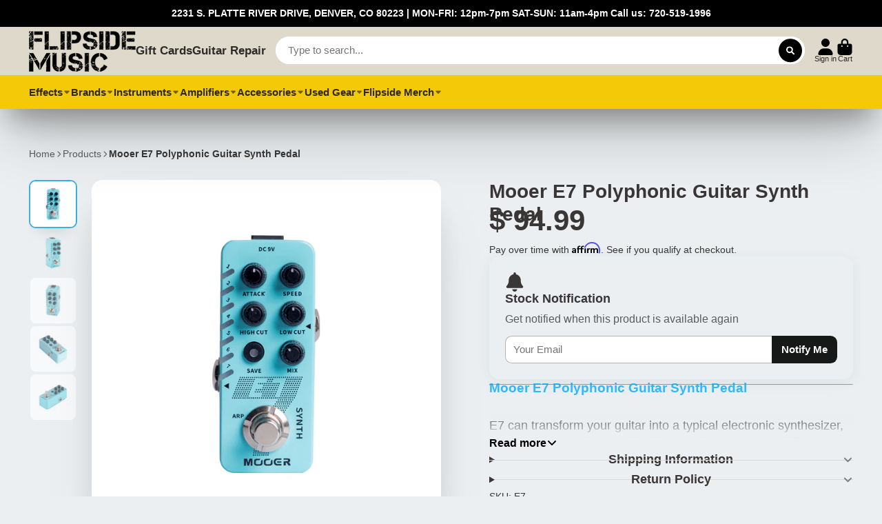

--- FILE ---
content_type: text/html; charset=utf-8
request_url: https://flipside-music.com/products/mooer-e7-polyphonic-guitar-synth-pedal
body_size: 51681
content:
<!doctype html>
<html class="no-js" lang="en">
  <head>
    <meta charset="utf-8">
    <meta http-equiv="X-UA-Compatible" content="IE=edge">
    <meta name="viewport" content="width=device-width,initial-scale=1">
    <meta name="theme-color" content="">
    <link rel="canonical" href="https://flipside-music.com/products/mooer-e7-polyphonic-guitar-synth-pedal">
    <link rel="preconnect" href="https://cdn.shopify.com" crossorigin>

    <!-- Google Tag Manager -->
<script>(function(w,d,s,l,i){w[l]=w[l]||[];w[l].push({'gtm.start':
new Date().getTime(),event:'gtm.js'});var f=d.getElementsByTagName(s)[0],
j=d.createElement(s),dl=l!='dataLayer'?'&l='+l:'';j.async=true;j.src=
'https://www.googletagmanager.com/gtm.js?id='+i+dl;f.parentNode.insertBefore(j,f);
})(window,document,'script','dataLayer','GTM-5GZN2C2');</script>
<!-- End Google Tag Manager -->
<meta name="google-site-verification" content="PfN9HiCGSkBU9P4xEXtte-Gfc_qEPK9h_03JbRMk3jc" />
        
 <!-- Affirm -->
<script>
_affirm_config = {
   public_api_key:  "UH8HZKUSV194HZUW",
   script:          "https://cdn1.affirm.com/js/v2/affirm.js",
   session_id:      "YOUR_VISITOR_SESSION_ID"
};
(function(l,g,m,e,a,f,b){var d,c=l[m]||{},h=document.createElement(f),n=document.getElementsByTagName(f)[0],k=function(a,b,c){return function(){a[b]._.push([c,arguments])}};c[e]=k(c,e,"set");d=c[e];c[a]={};c[a]._=[];d._=[];c[a][b]=k(c,a,b);a=0;for(b="set add save post open empty reset on off trigger ready setProduct".split(" ");a<b.length;a++)d[b[a]]=k(c,e,b[a]);a=0;for(b=["get","token","url","items"];a<b.length;a++)d[b[a]]=function(){};h.async=!0;h.src=g[f];n.parentNode.insertBefore(h,n);delete g[f];d(g);l[m]=c})(window,_affirm_config,"affirm","checkout","ui","script","ready");
// Use your live public API Key and https://cdn1.affirm.com/js/v2/affirm.js script to point to Affirm production environment.
</script>
<!-- End Affirm -->
    
<meta name="google-site-verification" content="CqTzdKmGcaWMh69l4EPMCEEYQDJ9tZCR54uAx6BFDFw" /><title>
      Mooer E7 Polyphonic Guitar Synth Pedal
 &ndash; Flipside Music</title>

    
      <meta name="description" content="Flipside Music - Denver. E7 Polyphonic Guitar Synth Pedal E7. Transforms your guitar into a typical electronic synthesizer. Seven different MOOER custom synthesizer tones. Each tone with an individual arpeggiator, high/low frequency cut, attack, speed function. 7 LED indicators on the right side of the shell.">
    

    

<meta property="og:site_name" content="Flipside Music">
<meta property="og:url" content="https://flipside-music.com/products/mooer-e7-polyphonic-guitar-synth-pedal">
<meta property="og:title" content="Mooer E7 Polyphonic Guitar Synth Pedal">
<meta property="og:type" content="product">
<meta property="og:description" content="Flipside Music - Denver. E7 Polyphonic Guitar Synth Pedal E7. Transforms your guitar into a typical electronic synthesizer. Seven different MOOER custom synthesizer tones. Each tone with an individual arpeggiator, high/low frequency cut, attack, speed function. 7 LED indicators on the right side of the shell."><meta property="og:image" content="http://flipside-music.com/cdn/shop/products/Mooer-E7-guitar-synth-pedal.jpg?v=1622925936">
  <meta property="og:image:secure_url" content="https://flipside-music.com/cdn/shop/products/Mooer-E7-guitar-synth-pedal.jpg?v=1622925936">
  <meta property="og:image:width" content="600">
  <meta property="og:image:height" content="600"><meta property="og:price:amount" content="94.99">
  <meta property="og:price:currency" content="USD"><meta name="twitter:site" content="@FlipsideMusic2"><meta name="twitter:card" content="summary_large_image">
<meta name="twitter:title" content="Mooer E7 Polyphonic Guitar Synth Pedal">
<meta name="twitter:description" content="Flipside Music - Denver. E7 Polyphonic Guitar Synth Pedal E7. Transforms your guitar into a typical electronic synthesizer. Seven different MOOER custom synthesizer tones. Each tone with an individual arpeggiator, high/low frequency cut, attack, speed function. 7 LED indicators on the right side of the shell.">


    <script>window.performance && window.performance.mark && window.performance.mark('shopify.content_for_header.start');</script><meta name="google-site-verification" content="AsY4Pg3qIcqXKI_T9SD4qELtVF9XjYTLZOx3BwoavBc">
<meta name="facebook-domain-verification" content="h5m9wzcm8ghbquvtn7loszxkgsvm3j">
<meta name="google-site-verification" content="AsY4Pg3qIcqXKI_T9SD4qELtVF9XjYTLZOx3BwoavBc">
<meta id="shopify-digital-wallet" name="shopify-digital-wallet" content="/9878460/digital_wallets/dialog">
<meta name="shopify-checkout-api-token" content="17ad3e83172790a5383463ea10b416b5">
<meta id="in-context-paypal-metadata" data-shop-id="9878460" data-venmo-supported="false" data-environment="production" data-locale="en_US" data-paypal-v4="true" data-currency="USD">
<link rel="alternate" hreflang="x-default" href="https://flipside-music.com/products/mooer-e7-polyphonic-guitar-synth-pedal">
<link rel="alternate" hreflang="en" href="https://flipside-music.com/products/mooer-e7-polyphonic-guitar-synth-pedal">
<link rel="alternate" hreflang="en-CA" href="https://flipside-music.com/en-ca/products/mooer-e7-polyphonic-guitar-synth-pedal">
<link rel="alternate" type="application/json+oembed" href="https://flipside-music.com/products/mooer-e7-polyphonic-guitar-synth-pedal.oembed">
<script async="async" src="/checkouts/internal/preloads.js?locale=en-US"></script>
<link rel="preconnect" href="https://shop.app" crossorigin="anonymous">
<script async="async" src="https://shop.app/checkouts/internal/preloads.js?locale=en-US&shop_id=9878460" crossorigin="anonymous"></script>
<script id="apple-pay-shop-capabilities" type="application/json">{"shopId":9878460,"countryCode":"US","currencyCode":"USD","merchantCapabilities":["supports3DS"],"merchantId":"gid:\/\/shopify\/Shop\/9878460","merchantName":"Flipside Music","requiredBillingContactFields":["postalAddress","email","phone"],"requiredShippingContactFields":["postalAddress","email","phone"],"shippingType":"shipping","supportedNetworks":["visa","masterCard","amex","discover","elo","jcb"],"total":{"type":"pending","label":"Flipside Music","amount":"1.00"},"shopifyPaymentsEnabled":true,"supportsSubscriptions":true}</script>
<script id="shopify-features" type="application/json">{"accessToken":"17ad3e83172790a5383463ea10b416b5","betas":["rich-media-storefront-analytics"],"domain":"flipside-music.com","predictiveSearch":true,"shopId":9878460,"locale":"en"}</script>
<script>var Shopify = Shopify || {};
Shopify.shop = "flipside-music.myshopify.com";
Shopify.locale = "en";
Shopify.currency = {"active":"USD","rate":"1.0"};
Shopify.country = "US";
Shopify.theme = {"name":"7.4.1 ShowTime : V2.0 (MHT-dev)","id":127242469429,"schema_name":"ShowTime","schema_version":"7.4.1","theme_store_id":687,"role":"main"};
Shopify.theme.handle = "null";
Shopify.theme.style = {"id":null,"handle":null};
Shopify.cdnHost = "flipside-music.com/cdn";
Shopify.routes = Shopify.routes || {};
Shopify.routes.root = "/";</script>
<script type="module">!function(o){(o.Shopify=o.Shopify||{}).modules=!0}(window);</script>
<script>!function(o){function n(){var o=[];function n(){o.push(Array.prototype.slice.apply(arguments))}return n.q=o,n}var t=o.Shopify=o.Shopify||{};t.loadFeatures=n(),t.autoloadFeatures=n()}(window);</script>
<script>
  window.ShopifyPay = window.ShopifyPay || {};
  window.ShopifyPay.apiHost = "shop.app\/pay";
  window.ShopifyPay.redirectState = null;
</script>
<script id="shop-js-analytics" type="application/json">{"pageType":"product"}</script>
<script defer="defer" async type="module" src="//flipside-music.com/cdn/shopifycloud/shop-js/modules/v2/client.init-shop-cart-sync_BT-GjEfc.en.esm.js"></script>
<script defer="defer" async type="module" src="//flipside-music.com/cdn/shopifycloud/shop-js/modules/v2/chunk.common_D58fp_Oc.esm.js"></script>
<script defer="defer" async type="module" src="//flipside-music.com/cdn/shopifycloud/shop-js/modules/v2/chunk.modal_xMitdFEc.esm.js"></script>
<script type="module">
  await import("//flipside-music.com/cdn/shopifycloud/shop-js/modules/v2/client.init-shop-cart-sync_BT-GjEfc.en.esm.js");
await import("//flipside-music.com/cdn/shopifycloud/shop-js/modules/v2/chunk.common_D58fp_Oc.esm.js");
await import("//flipside-music.com/cdn/shopifycloud/shop-js/modules/v2/chunk.modal_xMitdFEc.esm.js");

  window.Shopify.SignInWithShop?.initShopCartSync?.({"fedCMEnabled":true,"windoidEnabled":true});

</script>
<script defer="defer" async type="module" src="//flipside-music.com/cdn/shopifycloud/shop-js/modules/v2/client.payment-terms_Ci9AEqFq.en.esm.js"></script>
<script defer="defer" async type="module" src="//flipside-music.com/cdn/shopifycloud/shop-js/modules/v2/chunk.common_D58fp_Oc.esm.js"></script>
<script defer="defer" async type="module" src="//flipside-music.com/cdn/shopifycloud/shop-js/modules/v2/chunk.modal_xMitdFEc.esm.js"></script>
<script type="module">
  await import("//flipside-music.com/cdn/shopifycloud/shop-js/modules/v2/client.payment-terms_Ci9AEqFq.en.esm.js");
await import("//flipside-music.com/cdn/shopifycloud/shop-js/modules/v2/chunk.common_D58fp_Oc.esm.js");
await import("//flipside-music.com/cdn/shopifycloud/shop-js/modules/v2/chunk.modal_xMitdFEc.esm.js");

  
</script>
<script>
  window.Shopify = window.Shopify || {};
  if (!window.Shopify.featureAssets) window.Shopify.featureAssets = {};
  window.Shopify.featureAssets['shop-js'] = {"shop-cart-sync":["modules/v2/client.shop-cart-sync_DZOKe7Ll.en.esm.js","modules/v2/chunk.common_D58fp_Oc.esm.js","modules/v2/chunk.modal_xMitdFEc.esm.js"],"init-fed-cm":["modules/v2/client.init-fed-cm_B6oLuCjv.en.esm.js","modules/v2/chunk.common_D58fp_Oc.esm.js","modules/v2/chunk.modal_xMitdFEc.esm.js"],"shop-cash-offers":["modules/v2/client.shop-cash-offers_D2sdYoxE.en.esm.js","modules/v2/chunk.common_D58fp_Oc.esm.js","modules/v2/chunk.modal_xMitdFEc.esm.js"],"shop-login-button":["modules/v2/client.shop-login-button_QeVjl5Y3.en.esm.js","modules/v2/chunk.common_D58fp_Oc.esm.js","modules/v2/chunk.modal_xMitdFEc.esm.js"],"pay-button":["modules/v2/client.pay-button_DXTOsIq6.en.esm.js","modules/v2/chunk.common_D58fp_Oc.esm.js","modules/v2/chunk.modal_xMitdFEc.esm.js"],"shop-button":["modules/v2/client.shop-button_DQZHx9pm.en.esm.js","modules/v2/chunk.common_D58fp_Oc.esm.js","modules/v2/chunk.modal_xMitdFEc.esm.js"],"avatar":["modules/v2/client.avatar_BTnouDA3.en.esm.js"],"init-windoid":["modules/v2/client.init-windoid_CR1B-cfM.en.esm.js","modules/v2/chunk.common_D58fp_Oc.esm.js","modules/v2/chunk.modal_xMitdFEc.esm.js"],"init-shop-for-new-customer-accounts":["modules/v2/client.init-shop-for-new-customer-accounts_C_vY_xzh.en.esm.js","modules/v2/client.shop-login-button_QeVjl5Y3.en.esm.js","modules/v2/chunk.common_D58fp_Oc.esm.js","modules/v2/chunk.modal_xMitdFEc.esm.js"],"init-shop-email-lookup-coordinator":["modules/v2/client.init-shop-email-lookup-coordinator_BI7n9ZSv.en.esm.js","modules/v2/chunk.common_D58fp_Oc.esm.js","modules/v2/chunk.modal_xMitdFEc.esm.js"],"init-shop-cart-sync":["modules/v2/client.init-shop-cart-sync_BT-GjEfc.en.esm.js","modules/v2/chunk.common_D58fp_Oc.esm.js","modules/v2/chunk.modal_xMitdFEc.esm.js"],"shop-toast-manager":["modules/v2/client.shop-toast-manager_DiYdP3xc.en.esm.js","modules/v2/chunk.common_D58fp_Oc.esm.js","modules/v2/chunk.modal_xMitdFEc.esm.js"],"init-customer-accounts":["modules/v2/client.init-customer-accounts_D9ZNqS-Q.en.esm.js","modules/v2/client.shop-login-button_QeVjl5Y3.en.esm.js","modules/v2/chunk.common_D58fp_Oc.esm.js","modules/v2/chunk.modal_xMitdFEc.esm.js"],"init-customer-accounts-sign-up":["modules/v2/client.init-customer-accounts-sign-up_iGw4briv.en.esm.js","modules/v2/client.shop-login-button_QeVjl5Y3.en.esm.js","modules/v2/chunk.common_D58fp_Oc.esm.js","modules/v2/chunk.modal_xMitdFEc.esm.js"],"shop-follow-button":["modules/v2/client.shop-follow-button_CqMgW2wH.en.esm.js","modules/v2/chunk.common_D58fp_Oc.esm.js","modules/v2/chunk.modal_xMitdFEc.esm.js"],"checkout-modal":["modules/v2/client.checkout-modal_xHeaAweL.en.esm.js","modules/v2/chunk.common_D58fp_Oc.esm.js","modules/v2/chunk.modal_xMitdFEc.esm.js"],"shop-login":["modules/v2/client.shop-login_D91U-Q7h.en.esm.js","modules/v2/chunk.common_D58fp_Oc.esm.js","modules/v2/chunk.modal_xMitdFEc.esm.js"],"lead-capture":["modules/v2/client.lead-capture_BJmE1dJe.en.esm.js","modules/v2/chunk.common_D58fp_Oc.esm.js","modules/v2/chunk.modal_xMitdFEc.esm.js"],"payment-terms":["modules/v2/client.payment-terms_Ci9AEqFq.en.esm.js","modules/v2/chunk.common_D58fp_Oc.esm.js","modules/v2/chunk.modal_xMitdFEc.esm.js"]};
</script>
<script>(function() {
  var isLoaded = false;
  function asyncLoad() {
    if (isLoaded) return;
    isLoaded = true;
    var urls = ["https:\/\/app.marsello.com\/Portal\/Custom\/ScriptToInstall\/59dee92f02022b067051ca5e?aProvId=5a092f22af349dd758c1e451\u0026shop=flipside-music.myshopify.com","https:\/\/static.affiliatly.com\/shopify\/v3\/shopify.js?affiliatly_code=AF-1038171\u0026shop=flipside-music.myshopify.com"];
    for (var i = 0; i < urls.length; i++) {
      var s = document.createElement('script');
      s.type = 'text/javascript';
      s.async = true;
      s.src = urls[i];
      var x = document.getElementsByTagName('script')[0];
      x.parentNode.insertBefore(s, x);
    }
  };
  if(window.attachEvent) {
    window.attachEvent('onload', asyncLoad);
  } else {
    window.addEventListener('load', asyncLoad, false);
  }
})();</script>
<script id="__st">var __st={"a":9878460,"offset":-25200,"reqid":"2017a9a6-4856-4877-accb-407605867b80-1769344994","pageurl":"flipside-music.com\/products\/mooer-e7-polyphonic-guitar-synth-pedal","u":"7237cd0fa8f4","p":"product","rtyp":"product","rid":6621625581621};</script>
<script>window.ShopifyPaypalV4VisibilityTracking = true;</script>
<script id="captcha-bootstrap">!function(){'use strict';const t='contact',e='account',n='new_comment',o=[[t,t],['blogs',n],['comments',n],[t,'customer']],c=[[e,'customer_login'],[e,'guest_login'],[e,'recover_customer_password'],[e,'create_customer']],r=t=>t.map((([t,e])=>`form[action*='/${t}']:not([data-nocaptcha='true']) input[name='form_type'][value='${e}']`)).join(','),a=t=>()=>t?[...document.querySelectorAll(t)].map((t=>t.form)):[];function s(){const t=[...o],e=r(t);return a(e)}const i='password',u='form_key',d=['recaptcha-v3-token','g-recaptcha-response','h-captcha-response',i],f=()=>{try{return window.sessionStorage}catch{return}},m='__shopify_v',_=t=>t.elements[u];function p(t,e,n=!1){try{const o=window.sessionStorage,c=JSON.parse(o.getItem(e)),{data:r}=function(t){const{data:e,action:n}=t;return t[m]||n?{data:e,action:n}:{data:t,action:n}}(c);for(const[e,n]of Object.entries(r))t.elements[e]&&(t.elements[e].value=n);n&&o.removeItem(e)}catch(o){console.error('form repopulation failed',{error:o})}}const l='form_type',E='cptcha';function T(t){t.dataset[E]=!0}const w=window,h=w.document,L='Shopify',v='ce_forms',y='captcha';let A=!1;((t,e)=>{const n=(g='f06e6c50-85a8-45c8-87d0-21a2b65856fe',I='https://cdn.shopify.com/shopifycloud/storefront-forms-hcaptcha/ce_storefront_forms_captcha_hcaptcha.v1.5.2.iife.js',D={infoText:'Protected by hCaptcha',privacyText:'Privacy',termsText:'Terms'},(t,e,n)=>{const o=w[L][v],c=o.bindForm;if(c)return c(t,g,e,D).then(n);var r;o.q.push([[t,g,e,D],n]),r=I,A||(h.body.append(Object.assign(h.createElement('script'),{id:'captcha-provider',async:!0,src:r})),A=!0)});var g,I,D;w[L]=w[L]||{},w[L][v]=w[L][v]||{},w[L][v].q=[],w[L][y]=w[L][y]||{},w[L][y].protect=function(t,e){n(t,void 0,e),T(t)},Object.freeze(w[L][y]),function(t,e,n,w,h,L){const[v,y,A,g]=function(t,e,n){const i=e?o:[],u=t?c:[],d=[...i,...u],f=r(d),m=r(i),_=r(d.filter((([t,e])=>n.includes(e))));return[a(f),a(m),a(_),s()]}(w,h,L),I=t=>{const e=t.target;return e instanceof HTMLFormElement?e:e&&e.form},D=t=>v().includes(t);t.addEventListener('submit',(t=>{const e=I(t);if(!e)return;const n=D(e)&&!e.dataset.hcaptchaBound&&!e.dataset.recaptchaBound,o=_(e),c=g().includes(e)&&(!o||!o.value);(n||c)&&t.preventDefault(),c&&!n&&(function(t){try{if(!f())return;!function(t){const e=f();if(!e)return;const n=_(t);if(!n)return;const o=n.value;o&&e.removeItem(o)}(t);const e=Array.from(Array(32),(()=>Math.random().toString(36)[2])).join('');!function(t,e){_(t)||t.append(Object.assign(document.createElement('input'),{type:'hidden',name:u})),t.elements[u].value=e}(t,e),function(t,e){const n=f();if(!n)return;const o=[...t.querySelectorAll(`input[type='${i}']`)].map((({name:t})=>t)),c=[...d,...o],r={};for(const[a,s]of new FormData(t).entries())c.includes(a)||(r[a]=s);n.setItem(e,JSON.stringify({[m]:1,action:t.action,data:r}))}(t,e)}catch(e){console.error('failed to persist form',e)}}(e),e.submit())}));const S=(t,e)=>{t&&!t.dataset[E]&&(n(t,e.some((e=>e===t))),T(t))};for(const o of['focusin','change'])t.addEventListener(o,(t=>{const e=I(t);D(e)&&S(e,y())}));const B=e.get('form_key'),M=e.get(l),P=B&&M;t.addEventListener('DOMContentLoaded',(()=>{const t=y();if(P)for(const e of t)e.elements[l].value===M&&p(e,B);[...new Set([...A(),...v().filter((t=>'true'===t.dataset.shopifyCaptcha))])].forEach((e=>S(e,t)))}))}(h,new URLSearchParams(w.location.search),n,t,e,['guest_login'])})(!0,!0)}();</script>
<script integrity="sha256-4kQ18oKyAcykRKYeNunJcIwy7WH5gtpwJnB7kiuLZ1E=" data-source-attribution="shopify.loadfeatures" defer="defer" src="//flipside-music.com/cdn/shopifycloud/storefront/assets/storefront/load_feature-a0a9edcb.js" crossorigin="anonymous"></script>
<script crossorigin="anonymous" defer="defer" src="//flipside-music.com/cdn/shopifycloud/storefront/assets/shopify_pay/storefront-65b4c6d7.js?v=20250812"></script>
<script data-source-attribution="shopify.dynamic_checkout.dynamic.init">var Shopify=Shopify||{};Shopify.PaymentButton=Shopify.PaymentButton||{isStorefrontPortableWallets:!0,init:function(){window.Shopify.PaymentButton.init=function(){};var t=document.createElement("script");t.src="https://flipside-music.com/cdn/shopifycloud/portable-wallets/latest/portable-wallets.en.js",t.type="module",document.head.appendChild(t)}};
</script>
<script data-source-attribution="shopify.dynamic_checkout.buyer_consent">
  function portableWalletsHideBuyerConsent(e){var t=document.getElementById("shopify-buyer-consent"),n=document.getElementById("shopify-subscription-policy-button");t&&n&&(t.classList.add("hidden"),t.setAttribute("aria-hidden","true"),n.removeEventListener("click",e))}function portableWalletsShowBuyerConsent(e){var t=document.getElementById("shopify-buyer-consent"),n=document.getElementById("shopify-subscription-policy-button");t&&n&&(t.classList.remove("hidden"),t.removeAttribute("aria-hidden"),n.addEventListener("click",e))}window.Shopify?.PaymentButton&&(window.Shopify.PaymentButton.hideBuyerConsent=portableWalletsHideBuyerConsent,window.Shopify.PaymentButton.showBuyerConsent=portableWalletsShowBuyerConsent);
</script>
<script data-source-attribution="shopify.dynamic_checkout.cart.bootstrap">document.addEventListener("DOMContentLoaded",(function(){function t(){return document.querySelector("shopify-accelerated-checkout-cart, shopify-accelerated-checkout")}if(t())Shopify.PaymentButton.init();else{new MutationObserver((function(e,n){t()&&(Shopify.PaymentButton.init(),n.disconnect())})).observe(document.body,{childList:!0,subtree:!0})}}));
</script>
<link id="shopify-accelerated-checkout-styles" rel="stylesheet" media="screen" href="https://flipside-music.com/cdn/shopifycloud/portable-wallets/latest/accelerated-checkout-backwards-compat.css" crossorigin="anonymous">
<style id="shopify-accelerated-checkout-cart">
        #shopify-buyer-consent {
  margin-top: 1em;
  display: inline-block;
  width: 100%;
}

#shopify-buyer-consent.hidden {
  display: none;
}

#shopify-subscription-policy-button {
  background: none;
  border: none;
  padding: 0;
  text-decoration: underline;
  font-size: inherit;
  cursor: pointer;
}

#shopify-subscription-policy-button::before {
  box-shadow: none;
}

      </style>

<script>window.performance && window.performance.mark && window.performance.mark('shopify.content_for_header.end');</script>

    

<style data-shopify>
    
    
    
    
    

    :root {
    --font-body-family: Helvetica, Arial, sans-serif;
    --font-body-style: normal;
    --font-body-weight: 400;
    --font-body-weight-bold: 700;

    --font-heading-family: Helvetica, Arial, sans-serif;
    --font-heading-style: normal;
    --font-heading-weight: 700;

    --font-scale: 1.0;

    
    --color-g-text: #3a3636;--color-g-text-alpha-80: rgba(45, 42, 42, 0.8);
    --color-g-text-alpha-70: rgba(45, 42, 42, 0.7);
    --color-g-text-alpha-50: rgba(45, 42, 42, 0.5);
    --color-g-text-alpha-60: rgba(45, 42, 42, 0.6);
    --color-g-text-alpha-40: rgba(45, 42, 42, 0.4);
    --color-g-text-alpha-30: rgba(45, 42, 42, 0.3);
    --color-g-text-alpha-20: rgba(45, 42, 42, 0.2);
    --color-g-text-alpha-10: rgba(45, 42, 42, 0.1);

    --color-g-bg: #EBEFF1;
    --color-g-bg-alpha-0: rgba(235, 239, 241, 0);
    --color-g-bg-alpha-70: rgba(235, 239, 241, 0.7);
    --color-g-bg-border: #afbfc7;
    --color-g-fg: #EBEFF1;
    --color-g-fg-alpha-70: rgba(235, 239, 241, 0.7);
    --color-g-fg-d10: #cdd7dc;
    --color-g-fg-d20: #afbfc7;
    --color-g-accent: #3EAFE1;
    --color-g-sale: #B12704;
    --color-g-warning: #fd7e14;
    --color-g-success: #198754;
    --color-g-danger: #dc3545;
    --color-g-star-rating: #FFA41C;

    --color-g-button-text: #ffffff;
    --color-g-button-bg: #000000;
    --color-g-button-bg-hover: #000000;
    --color-g-button-shadow-l1: rgba(0, 0, 0, 0.3);
    --color-g-button-shadow-l2: rgba(0, 0, 0, 0.15);
    --color-g-button-shadow-l3: #000000;
    --color-g-button-bg-gradient: #262626;

    --color-g-button-buy-it-now-text: #000;
    --color-g-button-buy-it-now-bg: #feaa2c;
    --color-g-button-buy-it-now-bg-hover: #fea013;

    --color-g-product-badge-sale: #DC3545;
    --color-g-product-badge-sold-out: #666666;

    --border-radius-base: 1.125rem;
    --border-radius-inner: 0.7rem;
    --transition-base: 0.3s;

    --box-shadow-large: rgb(50 50 93 / 25%) 0px 50px 100px -20px, rgb(0 0 0 / 30%) 0px 30px 60px -30px;

    --container-width: 1440px;
    --container-spacer: min(3rem, 5vw);
    }
</style>
<script>
      document.documentElement.className = document.documentElement.className.replace('no-js', 'js');
      if (Shopify.designMode) {
        document.documentElement.classList.add('shopify-design-mode');
      }
      function lazyImageOnLoad(img) {
        img.setAttribute('loaded', '');
      }
    </script>

  
  <link href="//flipside-music.com/cdn/shop/t/40/assets/core.css?v=67732078658248439881665392561" rel="stylesheet" type="text/css" media="all" />
   
     
<script type="text/javascript" src="//flipside-music.com/cdn/shop/t/40/assets/hover-intent.js?v=23927614867627836791665393070"></script>




 
  



<script type="text/javascript">
window.dataLayer = window.dataLayer || [];

window.appStart = function(){
  window.productPageHandle = function(){

    var productName = "Mooer E7 Polyphonic Guitar Synth Pedal";
    var productId = "6621625581621";
    var productPrice = "94.99";
    var productBrand = "Mooer Audio";
    var productCollection = "Effects";
    var productType = "Effects";
    var productSku = "E7";
    var productVariantId = "39681509261365";
    var productVariantTitle = "Default Title";

    window.dataLayer.push({
      event: "analyzify_productDetail",
      productId: productId,
      productName: productName,
      productPrice: productPrice,
      productBrand: productBrand,
      productCategory: productCollection,
      productType: productType,
      productSku: productSku,
      productVariantId: productVariantId,
      productVariantTitle: productVariantTitle,
      currency: "USD",
    });
  };

  window.allPageHandle = function(){
    window.dataLayer.push({
      event: "ga4kit_info",
      contentGroup: "product",
      
        userType: "visitor",
      
    });
  };
  allPageHandle();
      
  
    productPageHandle();
  

}
appStart();
</script>
  
                  <script src="//flipside-music.com/cdn/shop/t/40/assets/bss-file-configdata.js?v=19453381437224918031672250853" type="text/javascript"></script> <script src="//flipside-music.com/cdn/shop/t/40/assets/bss-file-configdata-banner.js?v=151034973688681356691690770985" type="text/javascript"></script> <script src="//flipside-music.com/cdn/shop/t/40/assets/bss-file-configdata-popup.js?v=173992696638277510541690770986" type="text/javascript"></script><script>
                if (typeof BSS_PL == 'undefined') {
                    var BSS_PL = {};
                }
                var bssPlApiServer = "https://product-labels-pro.bsscommerce.com";
                BSS_PL.customerTags = 'null';
                BSS_PL.customerId = 'null';
                BSS_PL.configData = configDatas;
                BSS_PL.configDataBanner = configDataBanners ? configDataBanners : [];
                BSS_PL.configDataPopup = configDataPopups ? configDataPopups : [];
                BSS_PL.storeId = 30883;
                BSS_PL.currentPlan = "free";
                BSS_PL.storeIdCustomOld = "10678";
                BSS_PL.storeIdOldWIthPriority = "12200";
                BSS_PL.apiServerProduction = "https://product-labels-pro.bsscommerce.com";
                
                BSS_PL.integration = {"laiReview":{"status":0,"config":[]}}
                </script>
            <style>
.homepage-slideshow .slick-slide .bss_pl_img {
    visibility: hidden !important;
}
</style>
                    <!-- BEGIN app block: shopify://apps/ta-labels-badges/blocks/bss-pl-config-data/91bfe765-b604-49a1-805e-3599fa600b24 --><script
    id='bss-pl-config-data'
>
	let TAE_StoreId = "30883";
	if (typeof BSS_PL == 'undefined' || TAE_StoreId !== "") {
  		var BSS_PL = {};
		BSS_PL.storeId = 30883;
		BSS_PL.currentPlan = "free";
		BSS_PL.apiServerProduction = "https://product-labels-pro.bsscommerce.com";
		BSS_PL.publicAccessToken = null;
		BSS_PL.customerTags = "null";
		BSS_PL.customerId = "null";
		BSS_PL.storeIdCustomOld = 10678;
		BSS_PL.storeIdOldWIthPriority = 12200;
		BSS_PL.storeIdOptimizeAppendLabel = null
		BSS_PL.optimizeCodeIds = null; 
		BSS_PL.extendedFeatureIds = null;
		BSS_PL.integration = {"laiReview":{"status":0,"config":[]}};
		BSS_PL.settingsData  = {};
		BSS_PL.configProductMetafields = null;
		BSS_PL.configVariantMetafields = null;
		
		BSS_PL.configData = [].concat();

		
		BSS_PL.configDataBanner = [].concat();

		
		BSS_PL.configDataPopup = [].concat();

		
		BSS_PL.configDataLabelGroup = [].concat();
		
		
		BSS_PL.collectionID = ``;
		BSS_PL.collectionHandle = ``;
		BSS_PL.collectionTitle = ``;

		
		BSS_PL.conditionConfigData = [].concat();
	}
</script>




<style>
    
    

</style>

<script>
    function bssLoadScripts(src, callback, isDefer = false) {
        const scriptTag = document.createElement('script');
        document.head.appendChild(scriptTag);
        scriptTag.src = src;
        if (isDefer) {
            scriptTag.defer = true;
        } else {
            scriptTag.async = true;
        }
        if (callback) {
            scriptTag.addEventListener('load', function () {
                callback();
            });
        }
    }
    const scriptUrls = [
        "https://cdn.shopify.com/extensions/019be8bb-88c4-73a4-949e-2dc4fcfa6131/product-label-560/assets/bss-pl-init-helper.js",
        "https://cdn.shopify.com/extensions/019be8bb-88c4-73a4-949e-2dc4fcfa6131/product-label-560/assets/bss-pl-init-config-run-scripts.js",
    ];
    Promise.all(scriptUrls.map((script) => new Promise((resolve) => bssLoadScripts(script, resolve)))).then((res) => {
        console.log('BSS scripts loaded');
        window.bssScriptsLoaded = true;
    });

	function bssInitScripts() {
		if (BSS_PL.configData.length) {
			const enabledFeature = [
				{ type: 1, script: "https://cdn.shopify.com/extensions/019be8bb-88c4-73a4-949e-2dc4fcfa6131/product-label-560/assets/bss-pl-init-for-label.js" },
				{ type: 2, badge: [0, 7, 8], script: "https://cdn.shopify.com/extensions/019be8bb-88c4-73a4-949e-2dc4fcfa6131/product-label-560/assets/bss-pl-init-for-badge-product-name.js" },
				{ type: 2, badge: [1, 11], script: "https://cdn.shopify.com/extensions/019be8bb-88c4-73a4-949e-2dc4fcfa6131/product-label-560/assets/bss-pl-init-for-badge-product-image.js" },
				{ type: 2, badge: 2, script: "https://cdn.shopify.com/extensions/019be8bb-88c4-73a4-949e-2dc4fcfa6131/product-label-560/assets/bss-pl-init-for-badge-custom-selector.js" },
				{ type: 2, badge: [3, 9, 10], script: "https://cdn.shopify.com/extensions/019be8bb-88c4-73a4-949e-2dc4fcfa6131/product-label-560/assets/bss-pl-init-for-badge-price.js" },
				{ type: 2, badge: 4, script: "https://cdn.shopify.com/extensions/019be8bb-88c4-73a4-949e-2dc4fcfa6131/product-label-560/assets/bss-pl-init-for-badge-add-to-cart-btn.js" },
				{ type: 2, badge: 5, script: "https://cdn.shopify.com/extensions/019be8bb-88c4-73a4-949e-2dc4fcfa6131/product-label-560/assets/bss-pl-init-for-badge-quantity-box.js" },
				{ type: 2, badge: 6, script: "https://cdn.shopify.com/extensions/019be8bb-88c4-73a4-949e-2dc4fcfa6131/product-label-560/assets/bss-pl-init-for-badge-buy-it-now-btn.js" }
			]
				.filter(({ type, badge }) => BSS_PL.configData.some(item => item.label_type === type && (badge === undefined || (Array.isArray(badge) ? badge.includes(item.badge_type) : item.badge_type === badge))) || (type === 1 && BSS_PL.configDataLabelGroup && BSS_PL.configDataLabelGroup.length))
				.map(({ script }) => script);
				
            enabledFeature.forEach((src) => bssLoadScripts(src));

            if (enabledFeature.length) {
                const src = "https://cdn.shopify.com/extensions/019be8bb-88c4-73a4-949e-2dc4fcfa6131/product-label-560/assets/bss-product-label-js.js";
                bssLoadScripts(src);
            }
        }

        if (BSS_PL.configDataBanner && BSS_PL.configDataBanner.length) {
            const src = "https://cdn.shopify.com/extensions/019be8bb-88c4-73a4-949e-2dc4fcfa6131/product-label-560/assets/bss-product-label-banner.js";
            bssLoadScripts(src);
        }

        if (BSS_PL.configDataPopup && BSS_PL.configDataPopup.length) {
            const src = "https://cdn.shopify.com/extensions/019be8bb-88c4-73a4-949e-2dc4fcfa6131/product-label-560/assets/bss-product-label-popup.js";
            bssLoadScripts(src);
        }

        if (window.location.search.includes('bss-pl-custom-selector')) {
            const src = "https://cdn.shopify.com/extensions/019be8bb-88c4-73a4-949e-2dc4fcfa6131/product-label-560/assets/bss-product-label-custom-position.js";
            bssLoadScripts(src, null, true);
        }
    }
    bssInitScripts();
</script>


<!-- END app block --><!-- BEGIN app block: shopify://apps/klaviyo-email-marketing-sms/blocks/klaviyo-onsite-embed/2632fe16-c075-4321-a88b-50b567f42507 -->












  <script async src="https://static.klaviyo.com/onsite/js/Ts2n5r/klaviyo.js?company_id=Ts2n5r"></script>
  <script>!function(){if(!window.klaviyo){window._klOnsite=window._klOnsite||[];try{window.klaviyo=new Proxy({},{get:function(n,i){return"push"===i?function(){var n;(n=window._klOnsite).push.apply(n,arguments)}:function(){for(var n=arguments.length,o=new Array(n),w=0;w<n;w++)o[w]=arguments[w];var t="function"==typeof o[o.length-1]?o.pop():void 0,e=new Promise((function(n){window._klOnsite.push([i].concat(o,[function(i){t&&t(i),n(i)}]))}));return e}}})}catch(n){window.klaviyo=window.klaviyo||[],window.klaviyo.push=function(){var n;(n=window._klOnsite).push.apply(n,arguments)}}}}();</script>

  
    <script id="viewed_product">
      if (item == null) {
        var _learnq = _learnq || [];

        var MetafieldReviews = null
        var MetafieldYotpoRating = null
        var MetafieldYotpoCount = null
        var MetafieldLooxRating = null
        var MetafieldLooxCount = null
        var okendoProduct = null
        var okendoProductReviewCount = null
        var okendoProductReviewAverageValue = null
        try {
          // The following fields are used for Customer Hub recently viewed in order to add reviews.
          // This information is not part of __kla_viewed. Instead, it is part of __kla_viewed_reviewed_items
          MetafieldReviews = {};
          MetafieldYotpoRating = null
          MetafieldYotpoCount = null
          MetafieldLooxRating = null
          MetafieldLooxCount = null

          okendoProduct = null
          // If the okendo metafield is not legacy, it will error, which then requires the new json formatted data
          if (okendoProduct && 'error' in okendoProduct) {
            okendoProduct = null
          }
          okendoProductReviewCount = okendoProduct ? okendoProduct.reviewCount : null
          okendoProductReviewAverageValue = okendoProduct ? okendoProduct.reviewAverageValue : null
        } catch (error) {
          console.error('Error in Klaviyo onsite reviews tracking:', error);
        }

        var item = {
          Name: "Mooer E7 Polyphonic Guitar Synth Pedal",
          ProductID: 6621625581621,
          Categories: ["Effects","Just Arrived New Gear","Mooer Audio"],
          ImageURL: "https://flipside-music.com/cdn/shop/products/Mooer-E7-guitar-synth-pedal_grande.jpg?v=1622925936",
          URL: "https://flipside-music.com/products/mooer-e7-polyphonic-guitar-synth-pedal",
          Brand: "Mooer Audio",
          Price: "$ 94.99",
          Value: "94.99",
          CompareAtPrice: "$ 0.00"
        };
        _learnq.push(['track', 'Viewed Product', item]);
        _learnq.push(['trackViewedItem', {
          Title: item.Name,
          ItemId: item.ProductID,
          Categories: item.Categories,
          ImageUrl: item.ImageURL,
          Url: item.URL,
          Metadata: {
            Brand: item.Brand,
            Price: item.Price,
            Value: item.Value,
            CompareAtPrice: item.CompareAtPrice
          },
          metafields:{
            reviews: MetafieldReviews,
            yotpo:{
              rating: MetafieldYotpoRating,
              count: MetafieldYotpoCount,
            },
            loox:{
              rating: MetafieldLooxRating,
              count: MetafieldLooxCount,
            },
            okendo: {
              rating: okendoProductReviewAverageValue,
              count: okendoProductReviewCount,
            }
          }
        }]);
      }
    </script>
  




  <script>
    window.klaviyoReviewsProductDesignMode = false
  </script>







<!-- END app block --><link href="https://cdn.shopify.com/extensions/019be8bb-88c4-73a4-949e-2dc4fcfa6131/product-label-560/assets/bss-pl-style.min.css" rel="stylesheet" type="text/css" media="all">
<link href="https://monorail-edge.shopifysvc.com" rel="dns-prefetch">
<script>(function(){if ("sendBeacon" in navigator && "performance" in window) {try {var session_token_from_headers = performance.getEntriesByType('navigation')[0].serverTiming.find(x => x.name == '_s').description;} catch {var session_token_from_headers = undefined;}var session_cookie_matches = document.cookie.match(/_shopify_s=([^;]*)/);var session_token_from_cookie = session_cookie_matches && session_cookie_matches.length === 2 ? session_cookie_matches[1] : "";var session_token = session_token_from_headers || session_token_from_cookie || "";function handle_abandonment_event(e) {var entries = performance.getEntries().filter(function(entry) {return /monorail-edge.shopifysvc.com/.test(entry.name);});if (!window.abandonment_tracked && entries.length === 0) {window.abandonment_tracked = true;var currentMs = Date.now();var navigation_start = performance.timing.navigationStart;var payload = {shop_id: 9878460,url: window.location.href,navigation_start,duration: currentMs - navigation_start,session_token,page_type: "product"};window.navigator.sendBeacon("https://monorail-edge.shopifysvc.com/v1/produce", JSON.stringify({schema_id: "online_store_buyer_site_abandonment/1.1",payload: payload,metadata: {event_created_at_ms: currentMs,event_sent_at_ms: currentMs}}));}}window.addEventListener('pagehide', handle_abandonment_event);}}());</script>
<script id="web-pixels-manager-setup">(function e(e,d,r,n,o){if(void 0===o&&(o={}),!Boolean(null===(a=null===(i=window.Shopify)||void 0===i?void 0:i.analytics)||void 0===a?void 0:a.replayQueue)){var i,a;window.Shopify=window.Shopify||{};var t=window.Shopify;t.analytics=t.analytics||{};var s=t.analytics;s.replayQueue=[],s.publish=function(e,d,r){return s.replayQueue.push([e,d,r]),!0};try{self.performance.mark("wpm:start")}catch(e){}var l=function(){var e={modern:/Edge?\/(1{2}[4-9]|1[2-9]\d|[2-9]\d{2}|\d{4,})\.\d+(\.\d+|)|Firefox\/(1{2}[4-9]|1[2-9]\d|[2-9]\d{2}|\d{4,})\.\d+(\.\d+|)|Chrom(ium|e)\/(9{2}|\d{3,})\.\d+(\.\d+|)|(Maci|X1{2}).+ Version\/(15\.\d+|(1[6-9]|[2-9]\d|\d{3,})\.\d+)([,.]\d+|)( \(\w+\)|)( Mobile\/\w+|) Safari\/|Chrome.+OPR\/(9{2}|\d{3,})\.\d+\.\d+|(CPU[ +]OS|iPhone[ +]OS|CPU[ +]iPhone|CPU IPhone OS|CPU iPad OS)[ +]+(15[._]\d+|(1[6-9]|[2-9]\d|\d{3,})[._]\d+)([._]\d+|)|Android:?[ /-](13[3-9]|1[4-9]\d|[2-9]\d{2}|\d{4,})(\.\d+|)(\.\d+|)|Android.+Firefox\/(13[5-9]|1[4-9]\d|[2-9]\d{2}|\d{4,})\.\d+(\.\d+|)|Android.+Chrom(ium|e)\/(13[3-9]|1[4-9]\d|[2-9]\d{2}|\d{4,})\.\d+(\.\d+|)|SamsungBrowser\/([2-9]\d|\d{3,})\.\d+/,legacy:/Edge?\/(1[6-9]|[2-9]\d|\d{3,})\.\d+(\.\d+|)|Firefox\/(5[4-9]|[6-9]\d|\d{3,})\.\d+(\.\d+|)|Chrom(ium|e)\/(5[1-9]|[6-9]\d|\d{3,})\.\d+(\.\d+|)([\d.]+$|.*Safari\/(?![\d.]+ Edge\/[\d.]+$))|(Maci|X1{2}).+ Version\/(10\.\d+|(1[1-9]|[2-9]\d|\d{3,})\.\d+)([,.]\d+|)( \(\w+\)|)( Mobile\/\w+|) Safari\/|Chrome.+OPR\/(3[89]|[4-9]\d|\d{3,})\.\d+\.\d+|(CPU[ +]OS|iPhone[ +]OS|CPU[ +]iPhone|CPU IPhone OS|CPU iPad OS)[ +]+(10[._]\d+|(1[1-9]|[2-9]\d|\d{3,})[._]\d+)([._]\d+|)|Android:?[ /-](13[3-9]|1[4-9]\d|[2-9]\d{2}|\d{4,})(\.\d+|)(\.\d+|)|Mobile Safari.+OPR\/([89]\d|\d{3,})\.\d+\.\d+|Android.+Firefox\/(13[5-9]|1[4-9]\d|[2-9]\d{2}|\d{4,})\.\d+(\.\d+|)|Android.+Chrom(ium|e)\/(13[3-9]|1[4-9]\d|[2-9]\d{2}|\d{4,})\.\d+(\.\d+|)|Android.+(UC? ?Browser|UCWEB|U3)[ /]?(15\.([5-9]|\d{2,})|(1[6-9]|[2-9]\d|\d{3,})\.\d+)\.\d+|SamsungBrowser\/(5\.\d+|([6-9]|\d{2,})\.\d+)|Android.+MQ{2}Browser\/(14(\.(9|\d{2,})|)|(1[5-9]|[2-9]\d|\d{3,})(\.\d+|))(\.\d+|)|K[Aa][Ii]OS\/(3\.\d+|([4-9]|\d{2,})\.\d+)(\.\d+|)/},d=e.modern,r=e.legacy,n=navigator.userAgent;return n.match(d)?"modern":n.match(r)?"legacy":"unknown"}(),u="modern"===l?"modern":"legacy",c=(null!=n?n:{modern:"",legacy:""})[u],f=function(e){return[e.baseUrl,"/wpm","/b",e.hashVersion,"modern"===e.buildTarget?"m":"l",".js"].join("")}({baseUrl:d,hashVersion:r,buildTarget:u}),m=function(e){var d=e.version,r=e.bundleTarget,n=e.surface,o=e.pageUrl,i=e.monorailEndpoint;return{emit:function(e){var a=e.status,t=e.errorMsg,s=(new Date).getTime(),l=JSON.stringify({metadata:{event_sent_at_ms:s},events:[{schema_id:"web_pixels_manager_load/3.1",payload:{version:d,bundle_target:r,page_url:o,status:a,surface:n,error_msg:t},metadata:{event_created_at_ms:s}}]});if(!i)return console&&console.warn&&console.warn("[Web Pixels Manager] No Monorail endpoint provided, skipping logging."),!1;try{return self.navigator.sendBeacon.bind(self.navigator)(i,l)}catch(e){}var u=new XMLHttpRequest;try{return u.open("POST",i,!0),u.setRequestHeader("Content-Type","text/plain"),u.send(l),!0}catch(e){return console&&console.warn&&console.warn("[Web Pixels Manager] Got an unhandled error while logging to Monorail."),!1}}}}({version:r,bundleTarget:l,surface:e.surface,pageUrl:self.location.href,monorailEndpoint:e.monorailEndpoint});try{o.browserTarget=l,function(e){var d=e.src,r=e.async,n=void 0===r||r,o=e.onload,i=e.onerror,a=e.sri,t=e.scriptDataAttributes,s=void 0===t?{}:t,l=document.createElement("script"),u=document.querySelector("head"),c=document.querySelector("body");if(l.async=n,l.src=d,a&&(l.integrity=a,l.crossOrigin="anonymous"),s)for(var f in s)if(Object.prototype.hasOwnProperty.call(s,f))try{l.dataset[f]=s[f]}catch(e){}if(o&&l.addEventListener("load",o),i&&l.addEventListener("error",i),u)u.appendChild(l);else{if(!c)throw new Error("Did not find a head or body element to append the script");c.appendChild(l)}}({src:f,async:!0,onload:function(){if(!function(){var e,d;return Boolean(null===(d=null===(e=window.Shopify)||void 0===e?void 0:e.analytics)||void 0===d?void 0:d.initialized)}()){var d=window.webPixelsManager.init(e)||void 0;if(d){var r=window.Shopify.analytics;r.replayQueue.forEach((function(e){var r=e[0],n=e[1],o=e[2];d.publishCustomEvent(r,n,o)})),r.replayQueue=[],r.publish=d.publishCustomEvent,r.visitor=d.visitor,r.initialized=!0}}},onerror:function(){return m.emit({status:"failed",errorMsg:"".concat(f," has failed to load")})},sri:function(e){var d=/^sha384-[A-Za-z0-9+/=]+$/;return"string"==typeof e&&d.test(e)}(c)?c:"",scriptDataAttributes:o}),m.emit({status:"loading"})}catch(e){m.emit({status:"failed",errorMsg:(null==e?void 0:e.message)||"Unknown error"})}}})({shopId: 9878460,storefrontBaseUrl: "https://flipside-music.com",extensionsBaseUrl: "https://extensions.shopifycdn.com/cdn/shopifycloud/web-pixels-manager",monorailEndpoint: "https://monorail-edge.shopifysvc.com/unstable/produce_batch",surface: "storefront-renderer",enabledBetaFlags: ["2dca8a86"],webPixelsConfigList: [{"id":"1263796277","configuration":"{\"accountID\":\"Ts2n5r\",\"webPixelConfig\":\"eyJlbmFibGVBZGRlZFRvQ2FydEV2ZW50cyI6IHRydWV9\"}","eventPayloadVersion":"v1","runtimeContext":"STRICT","scriptVersion":"524f6c1ee37bacdca7657a665bdca589","type":"APP","apiClientId":123074,"privacyPurposes":["ANALYTICS","MARKETING"],"dataSharingAdjustments":{"protectedCustomerApprovalScopes":["read_customer_address","read_customer_email","read_customer_name","read_customer_personal_data","read_customer_phone"]}},{"id":"shopify-app-pixel","configuration":"{}","eventPayloadVersion":"v1","runtimeContext":"STRICT","scriptVersion":"0450","apiClientId":"shopify-pixel","type":"APP","privacyPurposes":["ANALYTICS","MARKETING"]},{"id":"shopify-custom-pixel","eventPayloadVersion":"v1","runtimeContext":"LAX","scriptVersion":"0450","apiClientId":"shopify-pixel","type":"CUSTOM","privacyPurposes":["ANALYTICS","MARKETING"]}],isMerchantRequest: false,initData: {"shop":{"name":"Flipside Music","paymentSettings":{"currencyCode":"USD"},"myshopifyDomain":"flipside-music.myshopify.com","countryCode":"US","storefrontUrl":"https:\/\/flipside-music.com"},"customer":null,"cart":null,"checkout":null,"productVariants":[{"price":{"amount":94.99,"currencyCode":"USD"},"product":{"title":"Mooer E7 Polyphonic Guitar Synth Pedal","vendor":"Mooer Audio","id":"6621625581621","untranslatedTitle":"Mooer E7 Polyphonic Guitar Synth Pedal","url":"\/products\/mooer-e7-polyphonic-guitar-synth-pedal","type":"Effects"},"id":"39681509261365","image":{"src":"\/\/flipside-music.com\/cdn\/shop\/products\/Mooer-E7-guitar-synth-pedal.jpg?v=1622925936"},"sku":"E7","title":"Default Title","untranslatedTitle":"Default Title"}],"purchasingCompany":null},},"https://flipside-music.com/cdn","fcfee988w5aeb613cpc8e4bc33m6693e112",{"modern":"","legacy":""},{"shopId":"9878460","storefrontBaseUrl":"https:\/\/flipside-music.com","extensionBaseUrl":"https:\/\/extensions.shopifycdn.com\/cdn\/shopifycloud\/web-pixels-manager","surface":"storefront-renderer","enabledBetaFlags":"[\"2dca8a86\"]","isMerchantRequest":"false","hashVersion":"fcfee988w5aeb613cpc8e4bc33m6693e112","publish":"custom","events":"[[\"page_viewed\",{}],[\"product_viewed\",{\"productVariant\":{\"price\":{\"amount\":94.99,\"currencyCode\":\"USD\"},\"product\":{\"title\":\"Mooer E7 Polyphonic Guitar Synth Pedal\",\"vendor\":\"Mooer Audio\",\"id\":\"6621625581621\",\"untranslatedTitle\":\"Mooer E7 Polyphonic Guitar Synth Pedal\",\"url\":\"\/products\/mooer-e7-polyphonic-guitar-synth-pedal\",\"type\":\"Effects\"},\"id\":\"39681509261365\",\"image\":{\"src\":\"\/\/flipside-music.com\/cdn\/shop\/products\/Mooer-E7-guitar-synth-pedal.jpg?v=1622925936\"},\"sku\":\"E7\",\"title\":\"Default Title\",\"untranslatedTitle\":\"Default Title\"}}]]"});</script><script>
  window.ShopifyAnalytics = window.ShopifyAnalytics || {};
  window.ShopifyAnalytics.meta = window.ShopifyAnalytics.meta || {};
  window.ShopifyAnalytics.meta.currency = 'USD';
  var meta = {"product":{"id":6621625581621,"gid":"gid:\/\/shopify\/Product\/6621625581621","vendor":"Mooer Audio","type":"Effects","handle":"mooer-e7-polyphonic-guitar-synth-pedal","variants":[{"id":39681509261365,"price":9499,"name":"Mooer E7 Polyphonic Guitar Synth Pedal","public_title":null,"sku":"E7"}],"remote":false},"page":{"pageType":"product","resourceType":"product","resourceId":6621625581621,"requestId":"2017a9a6-4856-4877-accb-407605867b80-1769344994"}};
  for (var attr in meta) {
    window.ShopifyAnalytics.meta[attr] = meta[attr];
  }
</script>
<script class="analytics">
  (function () {
    var customDocumentWrite = function(content) {
      var jquery = null;

      if (window.jQuery) {
        jquery = window.jQuery;
      } else if (window.Checkout && window.Checkout.$) {
        jquery = window.Checkout.$;
      }

      if (jquery) {
        jquery('body').append(content);
      }
    };

    var hasLoggedConversion = function(token) {
      if (token) {
        return document.cookie.indexOf('loggedConversion=' + token) !== -1;
      }
      return false;
    }

    var setCookieIfConversion = function(token) {
      if (token) {
        var twoMonthsFromNow = new Date(Date.now());
        twoMonthsFromNow.setMonth(twoMonthsFromNow.getMonth() + 2);

        document.cookie = 'loggedConversion=' + token + '; expires=' + twoMonthsFromNow;
      }
    }

    var trekkie = window.ShopifyAnalytics.lib = window.trekkie = window.trekkie || [];
    if (trekkie.integrations) {
      return;
    }
    trekkie.methods = [
      'identify',
      'page',
      'ready',
      'track',
      'trackForm',
      'trackLink'
    ];
    trekkie.factory = function(method) {
      return function() {
        var args = Array.prototype.slice.call(arguments);
        args.unshift(method);
        trekkie.push(args);
        return trekkie;
      };
    };
    for (var i = 0; i < trekkie.methods.length; i++) {
      var key = trekkie.methods[i];
      trekkie[key] = trekkie.factory(key);
    }
    trekkie.load = function(config) {
      trekkie.config = config || {};
      trekkie.config.initialDocumentCookie = document.cookie;
      var first = document.getElementsByTagName('script')[0];
      var script = document.createElement('script');
      script.type = 'text/javascript';
      script.onerror = function(e) {
        var scriptFallback = document.createElement('script');
        scriptFallback.type = 'text/javascript';
        scriptFallback.onerror = function(error) {
                var Monorail = {
      produce: function produce(monorailDomain, schemaId, payload) {
        var currentMs = new Date().getTime();
        var event = {
          schema_id: schemaId,
          payload: payload,
          metadata: {
            event_created_at_ms: currentMs,
            event_sent_at_ms: currentMs
          }
        };
        return Monorail.sendRequest("https://" + monorailDomain + "/v1/produce", JSON.stringify(event));
      },
      sendRequest: function sendRequest(endpointUrl, payload) {
        // Try the sendBeacon API
        if (window && window.navigator && typeof window.navigator.sendBeacon === 'function' && typeof window.Blob === 'function' && !Monorail.isIos12()) {
          var blobData = new window.Blob([payload], {
            type: 'text/plain'
          });

          if (window.navigator.sendBeacon(endpointUrl, blobData)) {
            return true;
          } // sendBeacon was not successful

        } // XHR beacon

        var xhr = new XMLHttpRequest();

        try {
          xhr.open('POST', endpointUrl);
          xhr.setRequestHeader('Content-Type', 'text/plain');
          xhr.send(payload);
        } catch (e) {
          console.log(e);
        }

        return false;
      },
      isIos12: function isIos12() {
        return window.navigator.userAgent.lastIndexOf('iPhone; CPU iPhone OS 12_') !== -1 || window.navigator.userAgent.lastIndexOf('iPad; CPU OS 12_') !== -1;
      }
    };
    Monorail.produce('monorail-edge.shopifysvc.com',
      'trekkie_storefront_load_errors/1.1',
      {shop_id: 9878460,
      theme_id: 127242469429,
      app_name: "storefront",
      context_url: window.location.href,
      source_url: "//flipside-music.com/cdn/s/trekkie.storefront.8d95595f799fbf7e1d32231b9a28fd43b70c67d3.min.js"});

        };
        scriptFallback.async = true;
        scriptFallback.src = '//flipside-music.com/cdn/s/trekkie.storefront.8d95595f799fbf7e1d32231b9a28fd43b70c67d3.min.js';
        first.parentNode.insertBefore(scriptFallback, first);
      };
      script.async = true;
      script.src = '//flipside-music.com/cdn/s/trekkie.storefront.8d95595f799fbf7e1d32231b9a28fd43b70c67d3.min.js';
      first.parentNode.insertBefore(script, first);
    };
    trekkie.load(
      {"Trekkie":{"appName":"storefront","development":false,"defaultAttributes":{"shopId":9878460,"isMerchantRequest":null,"themeId":127242469429,"themeCityHash":"598396427769361698","contentLanguage":"en","currency":"USD","eventMetadataId":"c89123e1-4624-42f2-99c4-fcffd90b4bfc"},"isServerSideCookieWritingEnabled":true,"monorailRegion":"shop_domain","enabledBetaFlags":["65f19447"]},"Session Attribution":{},"S2S":{"facebookCapiEnabled":true,"source":"trekkie-storefront-renderer","apiClientId":580111}}
    );

    var loaded = false;
    trekkie.ready(function() {
      if (loaded) return;
      loaded = true;

      window.ShopifyAnalytics.lib = window.trekkie;

      var originalDocumentWrite = document.write;
      document.write = customDocumentWrite;
      try { window.ShopifyAnalytics.merchantGoogleAnalytics.call(this); } catch(error) {};
      document.write = originalDocumentWrite;

      window.ShopifyAnalytics.lib.page(null,{"pageType":"product","resourceType":"product","resourceId":6621625581621,"requestId":"2017a9a6-4856-4877-accb-407605867b80-1769344994","shopifyEmitted":true});

      var match = window.location.pathname.match(/checkouts\/(.+)\/(thank_you|post_purchase)/)
      var token = match? match[1]: undefined;
      if (!hasLoggedConversion(token)) {
        setCookieIfConversion(token);
        window.ShopifyAnalytics.lib.track("Viewed Product",{"currency":"USD","variantId":39681509261365,"productId":6621625581621,"productGid":"gid:\/\/shopify\/Product\/6621625581621","name":"Mooer E7 Polyphonic Guitar Synth Pedal","price":"94.99","sku":"E7","brand":"Mooer Audio","variant":null,"category":"Effects","nonInteraction":true,"remote":false},undefined,undefined,{"shopifyEmitted":true});
      window.ShopifyAnalytics.lib.track("monorail:\/\/trekkie_storefront_viewed_product\/1.1",{"currency":"USD","variantId":39681509261365,"productId":6621625581621,"productGid":"gid:\/\/shopify\/Product\/6621625581621","name":"Mooer E7 Polyphonic Guitar Synth Pedal","price":"94.99","sku":"E7","brand":"Mooer Audio","variant":null,"category":"Effects","nonInteraction":true,"remote":false,"referer":"https:\/\/flipside-music.com\/products\/mooer-e7-polyphonic-guitar-synth-pedal"});
      }
    });


        var eventsListenerScript = document.createElement('script');
        eventsListenerScript.async = true;
        eventsListenerScript.src = "//flipside-music.com/cdn/shopifycloud/storefront/assets/shop_events_listener-3da45d37.js";
        document.getElementsByTagName('head')[0].appendChild(eventsListenerScript);

})();</script>
  <script>
  if (!window.ga || (window.ga && typeof window.ga !== 'function')) {
    window.ga = function ga() {
      (window.ga.q = window.ga.q || []).push(arguments);
      if (window.Shopify && window.Shopify.analytics && typeof window.Shopify.analytics.publish === 'function') {
        window.Shopify.analytics.publish("ga_stub_called", {}, {sendTo: "google_osp_migration"});
      }
      console.error("Shopify's Google Analytics stub called with:", Array.from(arguments), "\nSee https://help.shopify.com/manual/promoting-marketing/pixels/pixel-migration#google for more information.");
    };
    if (window.Shopify && window.Shopify.analytics && typeof window.Shopify.analytics.publish === 'function') {
      window.Shopify.analytics.publish("ga_stub_initialized", {}, {sendTo: "google_osp_migration"});
    }
  }
</script>
<script
  defer
  src="https://flipside-music.com/cdn/shopifycloud/perf-kit/shopify-perf-kit-3.0.4.min.js"
  data-application="storefront-renderer"
  data-shop-id="9878460"
  data-render-region="gcp-us-east1"
  data-page-type="product"
  data-theme-instance-id="127242469429"
  data-theme-name="ShowTime"
  data-theme-version="7.4.1"
  data-monorail-region="shop_domain"
  data-resource-timing-sampling-rate="10"
  data-shs="true"
  data-shs-beacon="true"
  data-shs-export-with-fetch="true"
  data-shs-logs-sample-rate="1"
  data-shs-beacon-endpoint="https://flipside-music.com/api/collect"
></script>
</head>
             

  <body>

    <!-- Google Tag Manager (noscript) -->
<noscript><iframe src="https://www.googletagmanager.com/ns.html?id=GTM-5GZN2C2"
height="0" width="0" style="display:none;visibility:hidden"></iframe></noscript>
<!-- End Google Tag Manager (noscript) -->
    <div class="#container" data-main-container></div>
    <script>
    window.importModule = (mod) => import(window.theme.modules[mod]);
    var containerEl = document.querySelector('[data-main-container]');
    var containerStyles = getComputedStyle(containerEl);
    window.containerInnerWidth = containerEl.clientWidth - parseFloat(containerStyles.paddingRight) - parseFloat(containerStyles.paddingLeft);
    var globalLoadedStyles = {};
    function loadStyle(style) {
        if(globalLoadedStyles[style.getAttribute('href')]) {
            return;
        }
        globalLoadedStyles[style.getAttribute('href')] = true;
        if(style.media === 'print') {
            style.media = 'all';
        }
    }
    window.global = {
        cartType: "default"
    }
    window.shopUrl = 'https://flipside-music.com';
    window.routes = {
        cart_add_url: '/cart/add',
        cart_change_url: '/cart/change',
        cart_update_url: '/cart/update',
        predictive_search_url: '/search/suggest'
    };
    window.dynamicURLs = {
        account: '/account',
        accountLogin: '/account/login',
        accountLogout: '/account/logout',
        accountRegister: '/account/register',
        accountAddresses: '/account/addresses',
        allProductsCollection: '/collections/all',
        cart: '/cart',
        cartAdd: '/cart/add',
        cartChange: '/cart/change',
        cartClear: '/cart/clear',
        cartUpdate: '/cart/update',
        contact: '/contact#contact_form',
        localization: '/localization',
        collections: '/collections',
        predictiveSearch: '/search/suggest',
        productRecommendations: '/recommendations/products',
        root: '/',
        search: '/search'
    };
    window.cartStrings = {
        error: `There was an error while updating your cart. Please try again.`,
        quantityError: `You can only add [quantity] of this item to your cart.`
    };
    window.variantStrings = {
        addToCart: `Add to cart`,
        soldOut: `Sold out`,
        unavailable: `Unavailable`,
    };
    window.accessibilityStrings = {
        imageAvailable: `Image [index] is now available in gallery view`,
        shareSuccess: `Link copied to clipboard`,
        pauseSlideshow: `Pause slideshow`,
        playSlideshow: `Play slideshow`,
    };
    window.theme = {
        modules: {
            Core: `//flipside-music.com/cdn/shop/t/40/assets/core.js?v=97269271656970592671665392561`,
            Utils: `//flipside-music.com/cdn/shop/t/40/assets/utils.js?v=182159605366661164201665392561`,
            Swiper: `//flipside-music.com/cdn/shop/t/40/assets/swiper.js?v=30504170013622546281665392561`,
            NoUiSlider: `//flipside-music.com/cdn/shop/t/40/assets/no-ui-slider.js?v=156346304895698499771665392561`,
            Plyr: `//flipside-music.com/cdn/shop/t/40/assets/plyr.js?v=74043197090811028541665392561`,
            Routes: `//flipside-music.com/cdn/shop/t/40/assets/routes.js?v=7537`,
            GoogleMap: `//flipside-music.com/cdn/shop/t/40/assets/google-map.js?v=106601683526589430341665392561`,
            FloatingUI: `//flipside-music.com/cdn/shop/t/40/assets/floating-ui.js?v=170727007776467026251665392561`,
            DriftZoom: `//flipside-music.com/cdn/shop/t/40/assets/drift-zoom.js?v=146123235480020830731665392561`,
            BrowsingHistoryPromise: `//flipside-music.com/cdn/shop/t/40/assets/browsing-history-promise.js?v=23408686670351517701665392561`
        },
        scripts: {
            Popper: 'https://unpkg.com/@popperjs/core@2'
        }
    }
</script>
    <link rel="stylesheet" href="//flipside-music.com/cdn/shop/t/40/assets/lights-out.css?v=68331543693155160841665392561" media="print" onload="loadStyle(this)">
        <noscript>
            <link rel="stylesheet" href="//flipside-music.com/cdn/shop/t/40/assets/lights-out.css?v=68331543693155160841665392561" media="screen">
        </noscript>

<lights-out class="#lights-out"></lights-out>

<script type="module" src="//flipside-music.com/cdn/shop/t/40/assets/lights-out.js?v=173013320898040662471665392561"></script>
    <svg display="none" width="0" height="0" version="1.1" xmlns="http://www.w3.org/2000/svg"
    xmlns:xlink="http://www.w3.org/1999/xlink">
  <defs>
    <symbol id="svg-icon-bell" viewbox="0 0 448 512">
      <title>bell</title>
      <path d="M256 32V51.2C329 66.03 384 130.6 384 208V226.8C384 273.9 401.3 319.2 432.5 354.4L439.9 362.7C448.3 372.2
          450.4 385.6 445.2 397.1C440 408.6 428.6 416 416 416H32C19.4 416 7.971 408.6 2.809 397.1C-2.353 385.6-.2883
          372.2 8.084 362.7L15.5 354.4C46.74 319.2 64 273.9 64 226.8V208C64 130.6 118.1 66.03 192 51.2V32C192 14.33
          206.3 0 224 0C241.7 0 256 14.33 256 32H256zM224 512C207 512 190.7 505.3 178.7 493.3C166.7 481.3 160 464.1 160
          448H288C288 464.1 281.3 481.3 269.3 493.3C257.3 505.3 240.1 512 224 512z">
    </symbol>
    <symbol id="svg-icon-user" viewbox="0 0 448 512">
      <title>user</title>
      <path d="M224 256c70.7 0 128-57.31 128-128s-57.3-128-128-128C153.3 0 96 57.31 96 128S153.3 256 224 256zM274.7
          304H173.3C77.61 304 0 381.6 0 477.3c0 19.14 15.52 34.67 34.66 34.67h378.7C432.5 512 448 496.5 448 477.3C448
          381.6 370.4 304 274.7 304z">
    </symbol>
    <symbol id="svg-icon-minus" viewbox="0 0 448 512">
      <title>minus</title>
      <path d="M400 288h-352c-17.69 0-32-14.32-32-32.01s14.31-31.99 32-31.99h352c17.69 0 32 14.3 32 31.99S417.7 288 400
          288z">
    </symbol>
    <symbol id="svg-icon-plus" viewbox="0 0 448 512">
      <title>plus</title>
      <path d="M432 256c0 17.69-14.33 32.01-32 32.01H256v144c0 17.69-14.33 31.99-32
          31.99s-32-14.3-32-31.99v-144H48c-17.67 0-32-14.32-32-32.01s14.33-31.99 32-31.99H192v-144c0-17.69 14.33-32.01
          32-32.01s32 14.32 32 32.01v144h144C417.7 224 432 238.3 432 256z">
    </symbol>
    <symbol id="svg-icon-bars" viewbox="0 0 448 512">
      <title>bars</title>
      <path d="M0 96C0 78.33 14.33 64 32 64H416C433.7 64 448 78.33 448 96C448 113.7 433.7 128 416 128H32C14.33 128 0
          113.7 0 96zM0 256C0 238.3 14.33 224 32 224H416C433.7 224 448 238.3 448 256C448 273.7 433.7 288 416
          288H32C14.33 288 0 273.7 0 256zM416 448H32C14.33 448 0 433.7 0 416C0 398.3 14.33 384 32 384H416C433.7 384 448
          398.3 448 416C448 433.7 433.7 448 416 448z">
    </symbol>
    <symbol id="svg-icon-file-lines" viewbox="0 0 384 512">
      <title>file-lines</title>
      <path d="M256 0v128h128L256 0zM224 128L224 0H48C21.49 0 0 21.49 0 48v416C0 490.5 21.49 512 48 512h288c26.51 0
          48-21.49 48-48V160h-127.1C238.3 160 224 145.7 224 128zM272 416h-160C103.2 416 96 408.8 96 400C96 391.2 103.2
          384 112 384h160c8.836 0 16 7.162 16 16C288 408.8 280.8 416 272 416zM272 352h-160C103.2 352 96 344.8 96 336C96
          327.2 103.2 320 112 320h160c8.836 0 16 7.162 16 16C288 344.8 280.8 352 272 352zM288 272C288 280.8 280.8 288
          272 288h-160C103.2 288 96 280.8 96 272C96 263.2 103.2 256 112 256h160C280.8 256 288 263.2 288 272z">
    </symbol>
    <symbol id="svg-icon-cart-shopping" viewbox="0 0 576 512">
      <title>cart-shopping</title>
      <path d="M96 0C107.5 0 117.4 8.19 119.6 19.51L121.1 32H541.8C562.1 32 578.3 52.25 572.6 72.66L518.6 264.7C514.7
          278.5 502.1 288 487.8 288H170.7L179.9 336H488C501.3 336 512 346.7 512 360C512 373.3 501.3 384 488
          384H159.1C148.5 384 138.6 375.8 136.4 364.5L76.14 48H24C10.75 48 0 37.25 0 24C0 10.75 10.75 0 24 0H96zM128
          464C128 437.5 149.5 416 176 416C202.5 416 224 437.5 224 464C224 490.5 202.5 512 176 512C149.5 512 128 490.5
          128 464zM512 464C512 490.5 490.5 512 464 512C437.5 512 416 490.5 416 464C416 437.5 437.5 416 464 416C490.5 416
          512 437.5 512 464z">
    </symbol>
    <symbol id="svg-icon-magnifying-glass" viewbox="0 0 512 512">
      <title>magnifying-glass</title>
      <path d="M500.3 443.7l-119.7-119.7c27.22-40.41 40.65-90.9 33.46-144.7C401.8 87.79 326.8 13.32 235.2
          1.723C99.01-15.51-15.51 99.01 1.724 235.2c11.6 91.64 86.08 166.7 177.6 178.9c53.8 7.189 104.3-6.236
          144.7-33.46l119.7 119.7c15.62 15.62 40.95 15.62 56.57 0C515.9 484.7 515.9 459.3 500.3 443.7zM79.1 208c0-70.58
          57.42-128 128-128s128 57.42 128 128c0 70.58-57.42 128-128 128S79.1 278.6 79.1 208z">
    </symbol>
    <symbol id="svg-icon-magnifying-glass-plus" viewbox="0 0 512 512">
      <title>magnifying-glass-plus</title>
      <path d="M500.3 443.7l-119.7-119.7c27.22-40.41 40.65-90.9
          33.46-144.7c-12.23-91.55-87.28-166-178.9-177.6c-136.2-17.24-250.7 97.28-233.4 233.4c11.6 91.64 86.07 166.7
          177.6 178.9c53.81 7.191 104.3-6.235 144.7-33.46l119.7 119.7c15.62 15.62 40.95 15.62 56.57 .0003C515.9 484.7
          515.9 459.3 500.3 443.7zM288 232H231.1V288c0 13.26-10.74 24-23.1 24C194.7 312 184 301.3 184
          288V232H127.1C114.7 232 104 221.3 104 208s10.74-24 23.1-24H184V128c0-13.26 10.74-24 23.1-24S231.1 114.7 231.1
          128v56h56C301.3 184 312 194.7 312 208S301.3 232 288 232z">
    </symbol>
    <symbol id="svg-icon-bag-shopping" viewbox="0 0 448 512">
      <title>bag-shopping</title>
      <path d="M112 112C112 50.14 162.1 0 224 0C285.9 0 336 50.14 336 112V160H400C426.5 160 448 181.5 448 208V416C448
          469 405 512 352 512H96C42.98 512 0 469 0 416V208C0 181.5 21.49 160 48 160H112V112zM160 160H288V112C288 76.65
          259.3 48 224 48C188.7 48 160 76.65 160 112V160zM136 256C149.3 256 160 245.3 160 232C160 218.7 149.3 208 136
          208C122.7 208 112 218.7 112 232C112 245.3 122.7 256 136 256zM312 208C298.7 208 288 218.7 288 232C288 245.3
          298.7 256 312 256C325.3 256 336 245.3 336 232C336 218.7 325.3 208 312 208z">
    </symbol>
    <symbol id="svg-icon-arrow-left" viewbox="0 0 448 512">
      <title>arrow-left</title>
      <path d="M447.1 256C447.1 273.7 433.7 288 416 288H109.3l105.4 105.4c12.5 12.5 12.5 32.75 0 45.25C208.4 444.9 200.2
          448 192 448s-16.38-3.125-22.62-9.375l-160-160c-12.5-12.5-12.5-32.75 0-45.25l160-160c12.5-12.5 32.75-12.5 45.25
          0s12.5 32.75 0 45.25L109.3 224H416C433.7 224 447.1 238.3 447.1 256z">
    </symbol>
    <symbol id="svg-icon-arrow-right" viewbox="0 0 448 512">
      <title>arrow-right</title>
      <path d="M438.6 278.6l-160 160C272.4 444.9 264.2 448 256 448s-16.38-3.125-22.62-9.375c-12.5-12.5-12.5-32.75
          0-45.25L338.8 288H32C14.33 288 .0016 273.7 .0016 256S14.33 224 32 224h306.8l-105.4-105.4c-12.5-12.5-12.5-32.75
          0-45.25s32.75-12.5 45.25 0l160 160C451.1 245.9 451.1 266.1 438.6 278.6z">
    </symbol>
    <symbol id="svg-icon-angle-down" viewbox="0 0 384 512">
      <title>angle-down</title>
      <path d="M192 384c-8.188 0-16.38-3.125-22.62-9.375l-160-160c-12.5-12.5-12.5-32.75 0-45.25s32.75-12.5 45.25 0L192
          306.8l137.4-137.4c12.5-12.5 32.75-12.5 45.25 0s12.5 32.75 0 45.25l-160 160C208.4 380.9 200.2 384 192 384z">
    </symbol>
    <symbol id="svg-icon-angle-up" viewbox="0 0 384 512">
      <title>angle-up</title>
      <path d="M352 352c-8.188 0-16.38-3.125-22.62-9.375L192 205.3l-137.4 137.4c-12.5 12.5-32.75 12.5-45.25
          0s-12.5-32.75 0-45.25l160-160c12.5-12.5 32.75-12.5 45.25 0l160 160c12.5 12.5 12.5 32.75 0 45.25C368.4 348.9
          360.2 352 352 352z">
    </symbol>
    <symbol id="svg-icon-globe" viewbox="0 0 512 512">
      <title>globe</title>
      <path d="M352 256C352 278.2 350.8 299.6 348.7 320H163.3C161.2 299.6 159.1 278.2 159.1 256C159.1 233.8 161.2 212.4
          163.3 192H348.7C350.8 212.4 352 233.8 352 256zM503.9 192C509.2 212.5 512 233.9 512 256C512 278.1 509.2 299.5
          503.9 320H380.8C382.9 299.4 384 277.1 384 256C384 234 382.9 212.6 380.8 192H503.9zM493.4 160H376.7C366.7 96.14
          346.9 42.62 321.4 8.442C399.8 29.09 463.4 85.94 493.4 160zM344.3 160H167.7C173.8 123.6 183.2 91.38 194.7
          65.35C205.2 41.74 216.9 24.61 228.2 13.81C239.4 3.178 248.7 0 256 0C263.3 0 272.6 3.178 283.8 13.81C295.1
          24.61 306.8 41.74 317.3 65.35C328.8 91.38 338.2 123.6 344.3 160H344.3zM18.61 160C48.59 85.94 112.2 29.09 190.6
          8.442C165.1 42.62 145.3 96.14 135.3 160H18.61zM131.2 192C129.1 212.6 127.1 234 127.1 256C127.1 277.1 129.1
          299.4 131.2 320H8.065C2.8 299.5 0 278.1 0 256C0 233.9 2.8 212.5 8.065 192H131.2zM194.7 446.6C183.2 420.6 173.8
          388.4 167.7 352H344.3C338.2 388.4 328.8 420.6 317.3 446.6C306.8 470.3 295.1 487.4 283.8 498.2C272.6 508.8
          263.3 512 255.1 512C248.7 512 239.4 508.8 228.2 498.2C216.9 487.4 205.2 470.3 194.7 446.6H194.7zM190.6
          503.6C112.2 482.9 48.59 426.1 18.61 352H135.3C145.3 415.9 165.1 469.4 190.6 503.6V503.6zM321.4 503.6C346.9
          469.4 366.7 415.9 376.7 352H493.4C463.4 426.1 399.8 482.9 321.4 503.6V503.6z">
    </symbol>
    <symbol id="svg-icon-angle-right" viewbox="0 0 256 512">
      <title>angle-right</title>
      <path d="M64 448c-8.188 0-16.38-3.125-22.62-9.375c-12.5-12.5-12.5-32.75 0-45.25L178.8 256L41.38
          118.6c-12.5-12.5-12.5-32.75 0-45.25s32.75-12.5 45.25 0l160 160c12.5 12.5 12.5 32.75 0 45.25l-160 160C80.38
          444.9 72.19 448 64 448z">
    </symbol>
    <symbol id="svg-icon-calendar" viewbox="0 0 448 512">
      <title>calendar</title>
      <path d="M96 32C96 14.33 110.3 0 128 0C145.7 0 160 14.33 160 32V64H288V32C288 14.33 302.3 0 320 0C337.7 0 352
          14.33 352 32V64H400C426.5 64 448 85.49 448 112V160H0V112C0 85.49 21.49 64 48 64H96V32zM448 464C448 490.5 426.5
          512 400 512H48C21.49 512 0 490.5 0 464V192H448V464z">
    </symbol>
    <symbol id="svg-icon-star" viewbox="0 0 576 512">
      <title>star</title>
      <path d="M381.2 150.3L524.9 171.5C536.8 173.2 546.8 181.6 550.6 193.1C554.4 204.7 551.3 217.3 542.7 225.9L438.5
          328.1L463.1 474.7C465.1 486.7 460.2 498.9 450.2 506C440.3 513.1 427.2 514 416.5 508.3L288.1 439.8L159.8
          508.3C149 514 135.9 513.1 126 506C116.1 498.9 111.1 486.7 113.2 474.7L137.8 328.1L33.58 225.9C24.97 217.3
          21.91 204.7 25.69 193.1C29.46 181.6 39.43 173.2 51.42 171.5L195 150.3L259.4 17.97C264.7 6.954 275.9-.0391
          288.1-.0391C300.4-.0391 311.6 6.954 316.9 17.97L381.2 150.3z">
    </symbol>
    <symbol id="svg-icon-star-half" viewbox="0 0 576 512">
      <title>star-half</title>
      <path d="M463.1 474.7C465.1 486.7 460.2 498.9 450.2 506C440.3 513.1 427.2 514 416.5 508.3L288.1 439.8L159.8
          508.3C149 514 135.9 513.1 126 506C116.1 498.9 111.1 486.7 113.2 474.7L137.8 328.1L33.58 225.9C24.97 217.3
          21.91 204.7 25.69 193.1C29.46 181.6 39.43 173.2 51.42 171.5L195 150.3L259.4 17.97C264.7 6.954 275.9-.0391
          288.1-.0391C300.4-.0391 311.6 6.954 316.9 17.97L381.2 150.3L524.9 171.5C536.8 173.2 546.8 181.6 550.6
          193.1C554.4 204.7 551.3 217.3 542.7 225.9L438.5 328.1L463.1 474.7zM288 376.4L288.1 376.3L399.7 435.9L378.4
          309.6L469.2 219.8L343.8 201.4L288.1 86.85L288 87.14V376.4z">
    </symbol>
    <symbol id="svg-icon-check" viewbox="0 0 448 512">
      <title>check</title>
      <path d="M438.6 105.4C451.1 117.9 451.1 138.1 438.6 150.6L182.6 406.6C170.1 419.1 149.9 419.1 137.4 406.6L9.372
          278.6C-3.124 266.1-3.124 245.9 9.372 233.4C21.87 220.9 42.13 220.9 54.63 233.4L159.1 338.7L393.4 105.4C405.9
          92.88 426.1 92.88 438.6 105.4H438.6z">
    </symbol>
    <symbol id="svg-icon-sliders" viewbox="0 0 512 512">
      <title>sliders</title>
      <path d="M0 416C0 398.3 14.33 384 32 384H86.66C99 355.7 127.2 336 160 336C192.8 336 220.1 355.7 233.3
          384H480C497.7 384 512 398.3 512 416C512 433.7 497.7 448 480 448H233.3C220.1 476.3 192.8 496 160 496C127.2 496
          99 476.3 86.66 448H32C14.33 448 0 433.7 0 416V416zM192 416C192 398.3 177.7 384 160 384C142.3 384 128 398.3 128
          416C128 433.7 142.3 448 160 448C177.7 448 192 433.7 192 416zM352 176C384.8 176 412.1 195.7 425.3 224H480C497.7
          224 512 238.3 512 256C512 273.7 497.7 288 480 288H425.3C412.1 316.3 384.8 336 352 336C319.2 336 291 316.3
          278.7 288H32C14.33 288 0 273.7 0 256C0 238.3 14.33 224 32 224H278.7C291 195.7 319.2 176 352 176zM384 256C384
          238.3 369.7 224 352 224C334.3 224 320 238.3 320 256C320 273.7 334.3 288 352 288C369.7 288 384 273.7 384
          256zM480 64C497.7 64 512 78.33 512 96C512 113.7 497.7 128 480 128H265.3C252.1 156.3 224.8 176 192 176C159.2
          176 131 156.3 118.7 128H32C14.33 128 0 113.7 0 96C0 78.33 14.33 64 32 64H118.7C131 35.75 159.2 16 192 16C224.8
          16 252.1 35.75 265.3 64H480zM160 96C160 113.7 174.3 128 192 128C209.7 128 224 113.7 224 96C224 78.33 209.7 64
          192 64C174.3 64 160 78.33 160 96z">
    </symbol>
    <symbol id="svg-icon-caret-down" viewbox="0 0 320 512">
      <title>caret-down</title>
      <path d="M310.6 246.6l-127.1 128C176.4 380.9 168.2 384 160 384s-16.38-3.125-22.63-9.375l-127.1-128C.2244
          237.5-2.516 223.7 2.438 211.8S19.07 192 32 192h255.1c12.94 0 24.62 7.781 29.58 19.75S319.8 237.5 310.6
          246.6z">
    </symbol>
    <symbol id="svg-icon-arrow-square" viewbox="0 0 448 512">
      <title>arrow-square</title>
      <path d="M256 64C256 46.33 270.3 32 288 32H415.1C415.1 32 415.1 32 415.1 32C420.3 32 424.5 32.86 428.2 34.43C431.1
          35.98 435.5 38.27 438.6 41.3C438.6 41.35 438.6 41.4 438.7 41.44C444.9 47.66 447.1 55.78 448 63.9C448 63.94 448
          63.97 448 64V192C448 209.7 433.7 224 416 224C398.3 224 384 209.7 384 192V141.3L214.6 310.6C202.1 323.1 181.9
          323.1 169.4 310.6C156.9 298.1 156.9 277.9 169.4 265.4L338.7 96H288C270.3 96 256 81.67 256 64V64zM0 128C0 92.65
          28.65 64 64 64H160C177.7 64 192 78.33 192 96C192 113.7 177.7 128 160 128H64V416H352V320C352 302.3 366.3 288
          384 288C401.7 288 416 302.3 416 320V416C416 451.3 387.3 480 352 480H64C28.65 480 0 451.3 0 416V128z">
    </symbol>
    <symbol id="svg-icon-x" viewbox="0 0 320 512">
      <title>x</title>
      <path d="M310.6 361.4c12.5 12.5 12.5 32.75 0 45.25C304.4 412.9 296.2 416 288 416s-16.38-3.125-22.62-9.375L160
          301.3L54.63 406.6C48.38 412.9 40.19 416 32 416S15.63 412.9 9.375 406.6c-12.5-12.5-12.5-32.75
          0-45.25l105.4-105.4L9.375 150.6c-12.5-12.5-12.5-32.75 0-45.25s32.75-12.5 45.25 0L160
          210.8l105.4-105.4c12.5-12.5 32.75-12.5 45.25 0s12.5 32.75 0 45.25l-105.4 105.4L310.6 361.4z">
    </symbol>
    <symbol id="svg-icon-exclamation" viewbox="0 0 128 512">
      <title>exclamation</title>
      <path d="M64 352c17.69 0 32-14.32 32-31.1V64.01c0-17.67-14.31-32.01-32-32.01S32 46.34 32 64.01v255.1C32 337.7
          46.31 352 64 352zM64 400c-22.09 0-40 17.91-40 40s17.91 39.1 40 39.1s40-17.9 40-39.1S86.09 400 64 400z">
    </symbol>
    <symbol id="svg-icon-box" viewbox="0 0 448 512">
      <title>box</title>
      <path d="M50.73 58.53C58.86 42.27 75.48 32 93.67 32H208V160H0L50.73 58.53zM240 160V32H354.3C372.5 32 389.1 42.27
          397.3 58.53L448 160H240zM448 416C448 451.3 419.3 480 384 480H64C28.65 480 0 451.3 0 416V192H448V416z">
    </symbol>
    <symbol id="svg-icon-pen" viewbox="0 0 512 512">
      <title>pen</title>
      <path d="M362.7 19.32C387.7-5.678 428.3-5.678 453.3 19.32L492.7 58.75C517.7 83.74 517.7 124.3 492.7 149.3L444.3
          197.7L314.3 67.72L362.7 19.32zM421.7 220.3L188.5 453.4C178.1 463.8 165.2 471.5 151.1 475.6L30.77 511C22.35
          513.5 13.24 511.2 7.03 504.1C.8198 498.8-1.502 489.7 .976 481.2L36.37 360.9C40.53 346.8 48.16 333.9 58.57
          323.5L291.7 90.34L421.7 220.3z">
    </symbol>
    <symbol id="svg-icon-box-open" viewbox="0 0 640 512">
      <title>box-open</title>
      <path d="M75.23 33.4L320 63.1L564.8 33.4C571.5 32.56 578 36.06 581.1 42.12L622.8 125.5C631.7 143.4 622.2 165.1
          602.9 170.6L439.6 217.3C425.7 221.2 410.8 215.4 403.4 202.1L320 63.1L236.6 202.1C229.2 215.4 214.3 221.2 200.4
          217.3L37.07 170.6C17.81 165.1 8.283 143.4 17.24 125.5L58.94 42.12C61.97 36.06 68.5 32.56 75.23
          33.4H75.23zM321.1 128L375.9 219.4C390.8 244.2 420.5 255.1 448.4 248L576 211.6V378.5C576 400.5 561 419.7 539.6
          425.1L335.5 476.1C325.3 478.7 314.7 478.7 304.5 476.1L100.4 425.1C78.99 419.7 64 400.5 64 378.5V211.6L191.6
          248C219.5 255.1 249.2 244.2 264.1 219.4L318.9 128H321.1z">
    </symbol>
    <symbol id="svg-icon-store" viewbox="0 0 576 512">
      <title>store</title>
      <path d="M495.5 223.2C491.6 223.7 487.6 224 483.4 224C457.4 224 434.2 212.6 418.3 195C402.4 212.6 379.2 224 353.1
          224C327 224 303.8 212.6 287.9 195C272 212.6 248.9 224 222.7 224C196.7 224 173.5 212.6 157.6 195C141.7 212.6
          118.5 224 92.36 224C88.3 224 84.21 223.7 80.24 223.2C24.92 215.8-1.255 150.6 28.33 103.8L85.66 13.13C90.76
          4.979 99.87 0 109.6 0H466.4C476.1 0 485.2 4.978 490.3 13.13L547.6 103.8C577.3 150.7 551 215.8 495.5
          223.2H495.5zM499.7 254.9C503.1 254.4 508 253.6 512 252.6V448C512 483.3 483.3 512 448 512H128C92.66 512 64
          483.3 64 448V252.6C67.87 253.6 71.86 254.4 75.97 254.9L76.09 254.9C81.35 255.6 86.83 256 92.36 256C104.8 256
          116.8 254.1 128 250.6V384H448V250.7C459.2 254.1 471.1 256 483.4 256C489 256 494.4 255.6 499.7 254.9L499.7
          254.9z">
    </symbol>
    <symbol id="svg-icon-location-dot" viewbox="0 0 384 512">
      <title>location-dot</title>
      <path d="M168.3 499.2C116.1 435 0 279.4 0 192C0 85.96 85.96 0 192 0C298 0 384 85.96 384 192C384 279.4 267 435
          215.7 499.2C203.4 514.5 180.6 514.5 168.3 499.2H168.3zM192 256C227.3 256 256 227.3 256 192C256 156.7 227.3 128
          192 128C156.7 128 128 156.7 128 192C128 227.3 156.7 256 192 256z">
    </symbol>
    <symbol id="svg-icon-trash" viewbox="0 0 448 512">
      <title>trash</title>
      <path d="M135.2 17.69C140.6 6.848 151.7 0 163.8 0H284.2C296.3 0 307.4 6.848 312.8 17.69L320 32H416C433.7 32 448
          46.33 448 64C448 81.67 433.7 96 416 96H32C14.33 96 0 81.67 0 64C0 46.33 14.33 32 32 32H128L135.2 17.69zM394.8
          466.1C393.2 492.3 372.3 512 346.9 512H101.1C75.75 512 54.77 492.3 53.19 466.1L31.1 128H416L394.8 466.1z">
    </symbol>
    <symbol id="svg-icon-circle-play" viewbox="0 0 512 512">
      <title>circle-play</title>
      <path d="M512 256C512 397.4 397.4 512 256 512C114.6 512 0 397.4 0 256C0 114.6 114.6 0 256 0C397.4 0 512 114.6 512
          256zM176 168V344C176 352.7 180.7 360.7 188.3 364.9C195.8 369.2 205.1 369 212.5 364.5L356.5 276.5C363.6 272.1
          368 264.4 368 256C368 247.6 363.6 239.9 356.5 235.5L212.5 147.5C205.1 142.1 195.8 142.8 188.3 147.1C180.7
          151.3 176 159.3 176 168V168z">
    </symbol>
    <symbol id="svg-icon-cube" viewbox="0 0 512 512">
      <title>cube</title>
      <path d="M234.5 5.709C248.4 .7377 263.6 .7377 277.5 5.709L469.5 74.28C494.1 83.38 512 107.5 512 134.6V377.4C512
          404.5 494.1 428.6 469.5 437.7L277.5 506.3C263.6 511.3 248.4 511.3 234.5 506.3L42.47 437.7C17 428.6 0 404.5 0
          377.4V134.6C0 107.5 17 83.38 42.47 74.28L234.5 5.709zM256 65.98L82.34 128L256 190L429.7 128L256 65.98zM288
          434.6L448 377.4V189.4L288 246.6V434.6z">
    </symbol>
    <symbol id="svg-icon-play" viewbox="0 0 384 512">
      <title>play</title>
      <path d="M361 215C375.3 223.8 384 239.3 384 256C384 272.7 375.3 288.2 361 296.1L73.03 472.1C58.21 482 39.66 482.4
          24.52 473.9C9.377 465.4 0 449.4 0 432V80C0 62.64 9.377 46.63 24.52 38.13C39.66 29.64 58.21 29.99 73.03
          39.04L361 215z">
    </symbol>
    <symbol id="svg-icon-tag" viewbox="0 0 448 512">
      <title>tag</title>
      <path d="M48 32H197.5C214.5 32 230.7 38.74 242.7 50.75L418.7 226.7C443.7 251.7 443.7 292.3 418.7 317.3L285.3
          450.7C260.3 475.7 219.7 475.7 194.7 450.7L18.75 274.7C6.743 262.7 0 246.5 0 229.5V80C0 53.49 21.49 32 48 32L48
          32zM112 176C129.7 176 144 161.7 144 144C144 126.3 129.7 112 112 112C94.33 112 80 126.3 80 144C80 161.7 94.33
          176 112 176z">
    </symbol>
    <symbol id="svg-icon-lock" viewbox="0 0 448 512">
      <title>lock</title>
      <path d="M80 192V144C80 64.47 144.5 0 224 0C303.5 0 368 64.47 368 144V192H384C419.3 192 448 220.7 448 256V448C448
          483.3 419.3 512 384 512H64C28.65 512 0 483.3 0 448V256C0 220.7 28.65 192 64 192H80zM144 192H304V144C304 99.82
          268.2 64 224 64C179.8 64 144 99.82 144 144V192z">
    </symbol>
    <symbol id="svg-icon-twitter" viewbox="0 0 512 512">
      <title>twitter</title>
      <path d="M459.37 151.716c.325 4.548.325 9.097.325 13.645 0 138.72-105.583 298.558-298.558 298.558-59.452
          0-114.68-17.219-161.137-47.106 8.447.974 16.568 1.299 25.34 1.299 49.055 0 94.213-16.568
          130.274-44.832-46.132-.975-84.792-31.188-98.112-72.772 6.498.974 12.995 1.624 19.818 1.624 9.421 0 18.843-1.3
          27.614-3.573-48.081-9.747-84.143-51.98-84.143-102.985v-1.299c13.969 7.797 30.214 12.67 47.431
          13.319-28.264-18.843-46.781-51.005-46.781-87.391 0-19.492 5.197-37.36 14.294-52.954 51.655 63.675 129.3
          105.258 216.365 109.807-1.624-7.797-2.599-15.918-2.599-24.04 0-57.828 46.782-104.934 104.934-104.934 30.213 0
          57.502 12.67 76.67 33.137 23.715-4.548 46.456-13.32 66.599-25.34-7.798 24.366-24.366 44.833-46.132 57.827
          21.117-2.273 41.584-8.122 60.426-16.243-14.292 20.791-32.161 39.308-52.628 54.253z">
    </symbol>
    <symbol id="svg-icon-facebook" viewbox="0 0 320 512">
      <title>facebook</title>
      <path d="M279.14 288l14.22-92.66h-88.91v-60.13c0-25.35 12.42-50.06 52.24-50.06h40.42V6.26S260.43 0 225.36 0c-73.22
          0-121.08 44.38-121.08 124.72v70.62H22.89V288h81.39v224h100.17V288z">
    </symbol>
    <symbol id="svg-icon-pinterest" viewbox="0 0 496 512">
      <title>pinterest</title>
      <path d="M496 256c0 137-111 248-248 248-25.6 0-50.2-3.9-73.4-11.1 10.1-16.5 25.2-43.5 30.8-65 3-11.6 15.4-59
          15.4-59 8.1 15.4 31.7 28.5 56.8 28.5 74.8 0 128.7-68.8 128.7-154.3 0-81.9-66.9-143.2-152.9-143.2-107 0-163.9
          71.8-163.9 150.1 0 36.4 19.4 81.7 50.3 96.1 4.7 2.2 7.2 1.2 8.3-3.3.8-3.4 5-20.3
          6.9-28.1.6-2.5.3-4.7-1.7-7.1-10.1-12.5-18.3-35.3-18.3-56.6 0-54.7 41.4-107.6 112-107.6 60.9 0 103.6 41.5 103.6
          100.9 0 67.1-33.9 113.6-78 113.6-24.3 0-42.6-20.1-36.7-44.8 7-29.5 20.5-61.3 20.5-82.6
          0-19-10.2-34.9-31.4-34.9-24.9 0-44.9 25.7-44.9 60.2 0 22 7.4 36.8 7.4 36.8s-24.5 103.8-29 123.2c-5 21.4-3
          51.6-.9 71.2C65.4 450.9 0 361.1 0 256 0 119 111 8 248 8s248 111 248 248z">
    </symbol>
    <symbol id="svg-icon-instagram" viewbox="0 0 448 512">
      <title>instagram</title>
      <path d="M224.1 141c-63.6 0-114.9 51.3-114.9 114.9s51.3 114.9 114.9 114.9S339 319.5 339 255.9 287.7 141 224.1
          141zm0 189.6c-41.1 0-74.7-33.5-74.7-74.7s33.5-74.7 74.7-74.7 74.7 33.5 74.7 74.7-33.6 74.7-74.7
          74.7zm146.4-194.3c0 14.9-12 26.8-26.8 26.8-14.9 0-26.8-12-26.8-26.8s12-26.8 26.8-26.8 26.8 12 26.8 26.8zm76.1
          27.2c-1.7-35.9-9.9-67.7-36.2-93.9-26.2-26.2-58-34.4-93.9-36.2-37-2.1-147.9-2.1-184.9 0-35.8 1.7-67.6 9.9-93.9
          36.1s-34.4 58-36.2 93.9c-2.1 37-2.1 147.9 0 184.9 1.7 35.9 9.9 67.7 36.2 93.9s58 34.4 93.9 36.2c37 2.1 147.9
          2.1 184.9 0 35.9-1.7 67.7-9.9 93.9-36.2 26.2-26.2 34.4-58 36.2-93.9 2.1-37 2.1-147.8 0-184.8zM398.8 388c-7.8
          19.6-22.9 34.7-42.6 42.6-29.5 11.7-99.5 9-132.1 9s-102.7
          2.6-132.1-9c-19.6-7.8-34.7-22.9-42.6-42.6-11.7-29.5-9-99.5-9-132.1s-2.6-102.7 9-132.1c7.8-19.6 22.9-34.7
          42.6-42.6 29.5-11.7 99.5-9 132.1-9s102.7-2.6 132.1 9c19.6 7.8 34.7 22.9 42.6 42.6 11.7 29.5 9 99.5 9 132.1s2.7
          102.7-9 132.1z">
    </symbol>
    <symbol id="svg-icon-snapchat" viewbox="0 0 512 512">
      <title>snapchat</title>
      <path
          d="M496.926,366.6c-3.373-9.176-9.8-14.086-17.112-18.153-1.376-.806-2.641-1.451-3.72-1.947-2.182-1.128-4.414-2.22-6.634-3.373-22.8-12.09-40.609-27.341-52.959-45.42a102.889,102.889,0,0,1-9.089-16.12c-1.054-3.013-1-4.724-.248-6.287a10.221,10.221,0,0,1,2.914-3.038c3.918-2.591,7.96-5.22,10.7-6.993,4.885-3.162,8.754-5.667,11.246-7.44,9.362-6.547,15.909-13.5,20-21.278a42.371,42.371,0,0,0,2.1-35.191c-6.2-16.318-21.613-26.449-40.287-26.449a55.543,55.543,0,0,0-11.718,1.24c-1.029.224-2.059.459-3.063.72.174-11.16-.074-22.94-1.066-34.534-3.522-40.758-17.794-62.123-32.674-79.16A130.167,130.167,0,0,0,332.1,36.443C309.515,23.547,283.91,17,256,17S202.6,23.547,180,36.443a129.735,129.735,0,0,0-33.281,26.783c-14.88,17.038-29.152,38.44-32.673,79.161-.992,11.594-1.24,23.435-1.079,34.533-1-.26-2.021-.5-3.051-.719a55.461,55.461,0,0,0-11.717-1.24c-18.687,0-34.125,10.131-40.3,26.449a42.423,42.423,0,0,0,2.046,35.228c4.105,7.774,10.652,14.731,20.014,21.278,2.48,1.736,6.361,4.24,11.246,7.44,2.641,1.711,6.5,4.216,10.28,6.72a11.054,11.054,0,0,1,3.3,3.311c.794,1.624.818,3.373-.36,6.6a102.02,102.02,0,0,1-8.94,15.785c-12.077,17.669-29.363,32.648-51.434,44.639C32.355,348.608,20.2,352.75,15.069,366.7c-3.868,10.528-1.339,22.506,8.494,32.6a49.137,49.137,0,0,0,12.4,9.387,134.337,134.337,0,0,0,30.342,12.139,20.024,20.024,0,0,1,6.126,2.741c3.583,3.137,3.075,7.861,7.849,14.78a34.468,34.468,0,0,0,8.977,9.127c10.019,6.919,21.278,7.353,33.207,7.811,10.776.41,22.989.881,36.939,5.481,5.778,1.91,11.78,5.605,18.736,9.92C194.842,480.951,217.707,495,255.973,495s61.292-14.123,78.118-24.428c6.907-4.24,12.872-7.9,18.489-9.758,13.949-4.613,26.163-5.072,36.939-5.481,11.928-.459,23.187-.893,33.206-7.812a34.584,34.584,0,0,0,10.218-11.16c3.434-5.84,3.348-9.919,6.572-12.771a18.971,18.971,0,0,1,5.753-2.629A134.893,134.893,0,0,0,476.02,408.71a48.344,48.344,0,0,0,13.019-10.193l.124-.149C498.389,388.5,500.708,376.867,496.926,366.6Zm-34.013,18.277c-20.745,11.458-34.533,10.23-45.259,17.137-9.114,5.865-3.72,18.513-10.342,23.076-8.134,5.617-32.177-.4-63.239,9.858-25.618,8.469-41.961,32.822-88.038,32.822s-62.036-24.3-88.076-32.884c-31-10.255-55.092-4.241-63.239-9.858-6.609-4.563-1.24-17.211-10.341-23.076-10.739-6.907-24.527-5.679-45.26-17.075-13.206-7.291-5.716-11.8-1.314-13.937,75.143-36.381,87.133-92.552,87.666-96.719.645-5.046,1.364-9.014-4.191-14.148-5.369-4.96-29.189-19.7-35.8-24.316-10.937-7.638-15.748-15.264-12.2-24.638,2.48-6.485,8.531-8.928,14.879-8.928a27.643,27.643,0,0,1,5.965.67c12,2.6,23.659,8.617,30.392,10.242a10.749,10.749,0,0,0,2.48.335c3.6,0,4.86-1.811,4.612-5.927-.768-13.132-2.628-38.725-.558-62.644,2.84-32.909,13.442-49.215,26.04-63.636,6.051-6.932,34.484-36.976,88.857-36.976s82.88,29.92,88.931,36.827c12.611,14.421,23.225,30.727,26.04,63.636,2.071,23.919.285,49.525-.558,62.644-.285,4.327,1.017,5.927,4.613,5.927a10.648,10.648,0,0,0,2.48-.335c6.745-1.624,18.4-7.638,30.4-10.242a27.641,27.641,0,0,1,5.964-.67c6.386,0,12.4,2.48,14.88,8.928,3.546,9.374-1.24,17-12.189,24.639-6.609,4.612-30.429,19.343-35.8,24.315-5.568,5.134-4.836,9.1-4.191,14.149.533,4.228,12.511,60.4,87.666,96.718C468.629,373.011,476.119,377.524,462.913,384.877Z">
    </symbol>
    <symbol id="svg-icon-youtube" viewbox="0 0 576 512">
      <title>youtube</title>
      <path d="M549.655 124.083c-6.281-23.65-24.787-42.276-48.284-48.597C458.781 64 288 64 288 64S117.22 64 74.629
          75.486c-23.497 6.322-42.003 24.947-48.284 48.597-11.412 42.867-11.412 132.305-11.412 132.305s0 89.438 11.412
          132.305c6.281 23.65 24.787 41.5 48.284 47.821C117.22 448 288 448 288 448s170.78 0 213.371-11.486c23.497-6.321
          42.003-24.171 48.284-47.821 11.412-42.867 11.412-132.305 11.412-132.305s0-89.438-11.412-132.305zm-317.51
          213.508V175.185l142.739 81.205-142.739 81.201z">
    </symbol>
    <symbol id="svg-icon-vimeo" viewbox="0 0 448 512">
      <title>vimeo</title>
      <path d="M403.2 32H44.8C20.1 32 0 52.1 0 76.8v358.4C0 459.9 20.1 480 44.8 480h358.4c24.7 0 44.8-20.1
          44.8-44.8V76.8c0-24.7-20.1-44.8-44.8-44.8zM377 180.8c-1.4 31.5-23.4 74.7-66 129.4-44 57.2-81.3 85.8-111.7
          85.8-18.9 0-34.8-17.4-47.9-52.3-25.5-93.3-36.4-148-57.4-148-2.4 0-10.9 5.1-25.4 15.2l-15.2-19.6c37.3-32.8
          72.9-69.2 95.2-71.2 25.2-2.4 40.7 14.8 46.5 51.7 20.7 131.2 29.9 151 67.6 91.6 13.5-21.4 20.8-37.7 21.8-48.9
          3.5-33.2-25.9-30.9-45.8-22.4 15.9-52.1 46.3-77.4 91.2-76 33.3.9 49 22.5 47.1 64.7z">
    </symbol>
    <symbol id="svg-icon-shopify" viewbox="0 0 448 512">
      <title>shopify</title>
      <path
          d="M388.32,104.1a4.66,4.66,0,0,0-4.4-4c-2,0-37.23-.8-37.23-.8s-21.61-20.82-29.62-28.83V503.2L442.76,472S388.72,106.5,388.32,104.1ZM288.65,70.47a116.67,116.67,0,0,0-7.21-17.61C271,32.85,255.42,22,237,22a15,15,0,0,0-4,.4c-.4-.8-1.2-1.2-1.6-2C223.4,11.63,213,7.63,200.58,8c-24,.8-48,18-67.25,48.83-13.61,21.62-24,48.84-26.82,70.06-27.62,8.4-46.83,14.41-47.23,14.81-14,4.4-14.41,4.8-16,18-1.2,10-38,291.82-38,291.82L307.86,504V65.67a41.66,41.66,0,0,0-4.4.4S297.86,67.67,288.65,70.47ZM233.41,87.69c-16,4.8-33.63,10.4-50.84,15.61,4.8-18.82,14.41-37.63,25.62-50,4.4-4.4,10.41-9.61,17.21-12.81C232.21,54.86,233.81,74.48,233.41,87.69ZM200.58,24.44A27.49,27.49,0,0,1,215,28c-6.4,3.2-12.81,8.41-18.81,14.41-15.21,16.42-26.82,42-31.62,66.45-14.42,4.41-28.83,8.81-42,12.81C131.33,83.28,163.75,25.24,200.58,24.44ZM154.15,244.61c1.6,25.61,69.25,31.22,73.25,91.66,2.8,47.64-25.22,80.06-65.65,82.47-48.83,3.2-75.65-25.62-75.65-25.62l10.4-44s26.82,20.42,48.44,18.82c14-.8,19.22-12.41,18.81-20.42-2-33.62-57.24-31.62-60.84-86.86-3.2-46.44,27.22-93.27,94.47-97.68,26-1.6,39.23,4.81,39.23,4.81L221.4,225.39s-17.21-8-37.63-6.4C154.15,221,153.75,239.8,154.15,244.61ZM249.42,82.88c0-12-1.6-29.22-7.21-43.63,18.42,3.6,27.22,24,31.23,36.43Q262.63,78.68,249.42,82.88Z">
    </symbol>
    <symbol id="svg-icon-tumblr" viewbox="0 0 320 512">
      <title>tumblr</title>
      <path d="M309.8 480.3c-13.6 14.5-50 31.7-97.4 31.7-120.8 0-147-88.8-147-140.6v-144H17.9c-5.5
          0-10-4.5-10-10v-68c0-7.2 4.5-13.6 11.3-16 62-21.8 81.5-76 84.3-117.1.8-11 6.5-16.3 16.1-16.3h70.9c5.5 0 10 4.5
          10 10v115.2h83c5.5 0 10 4.4 10 9.9v81.7c0 5.5-4.5 10-10 10h-83.4V360c0 34.2 23.7 53.6 68 35.8 4.8-1.9 9-3.2
          12.7-2.2 3.5.9 5.8 3.4 7.4 7.9l22 64.3c1.8 5 3.3 10.6-.4 14.5z">
    </symbol>
    <symbol id="svg-icon-tiktok" viewbox="0 0 448 512">
      <title>tiktok</title>
      <path
          d="M448,209.91a210.06,210.06,0,0,1-122.77-39.25V349.38A162.55,162.55,0,1,1,185,188.31V278.2a74.62,74.62,0,1,0,52.23,71.18V0l88,0a121.18,121.18,0,0,0,1.86,22.17h0A122.18,122.18,0,0,0,381,102.39a121.43,121.43,0,0,0,67,20.14Z">
    </symbol>
    <symbol id="svg-icon-star-empty" viewbox="0 0 576 512">
      <title>star-empty</title>
      <path d="M287.9 0C297.1 0 305.5 5.25 309.5 13.52L378.1 154.8L531.4 177.5C540.4 178.8 547.8 185.1 550.7 193.7C553.5
          202.4 551.2 211.9 544.8 218.2L433.6 328.4L459.9 483.9C461.4 492.9 457.7 502.1 450.2 507.4C442.8 512.7 432.1
          513.4 424.9 509.1L287.9 435.9L150.1 509.1C142.9 513.4 133.1 512.7 125.6 507.4C118.2 502.1 114.5 492.9 115.1
          483.9L142.2 328.4L31.11 218.2C24.65 211.9 22.36 202.4 25.2 193.7C28.03 185.1 35.5 178.8 44.49 177.5L197.7
          154.8L266.3 13.52C270.4 5.249 278.7 0 287.9 0L287.9 0zM287.9 78.95L235.4 187.2C231.9 194.3 225.1 199.3 217.3
          200.5L98.98 217.9L184.9 303C190.4 308.5 192.9 316.4 191.6 324.1L171.4 443.7L276.6 387.5C283.7 383.7 292.2
          383.7 299.2 387.5L404.4 443.7L384.2 324.1C382.9 316.4 385.5 308.5 391 303L476.9 217.9L358.6 200.5C350.7 199.3
          343.9 194.3 340.5 187.2L287.9 78.95z">
    </symbol>
  </defs>
</svg>
    <link rel="stylesheet" href="//flipside-music.com/cdn/shop/t/40/assets/spinner.css?v=41753732011637932681665392561" media="print" onload="loadStyle(this)">
        <noscript>
            <link rel="stylesheet" href="//flipside-music.com/cdn/shop/t/40/assets/spinner.css?v=41753732011637932681665392561" media="screen">
        </noscript>
    
    <section id="shopify-section-g_announcement-bar" class="shopify-section"><link href="//flipside-music.com/cdn/shop/t/40/assets/announcement-bar.css?v=146288265980996700991665392561" rel="stylesheet" type="text/css" media="all" />
<announcement-bar
        
        class="#announcement-bar" 
        style="
            --color-text: #ffffff; 
            --color-bg: #000000;
    "><a class="stretched-link " href="/pages/contact-us"></a><div class="#announcement-bar-text">2231 S. PLATTE RIVER DRIVE, DENVER, CO 80223 | MON-FRI: 12pm-7pm   SAT-SUN: 11am-4pm Call us: 720-519-1996</div>
        
    </announcement-bar></section>
    <section id="shopify-section-g_newsletter-popup" class="shopify-section spaced-section spaced-section--full-width">


</section>
    <section id="shopify-section-g_header" class="shopify-section"><link href="//flipside-music.com/cdn/shop/t/40/assets/header.css?v=19538947402815854301665392561" rel="stylesheet" type="text/css" media="all" />
<div class="#header @sticky shadow-3" id="mainHeaderg_header" style="
    --p-text-color: #000000;
    --p-bg-color: #ded9cb;
    --s-text-color: #000000;
    --s-bg-color: #f4ca08;
    --search-text-color: #000000;
    --search-bg-color: #FFFFFF;
    --dropdown-text-color: #000000;
    --dropdown-bg-color: #ded9cb;
    --accent-color: #fbcf00;
"><div class="#header-main">
        <div class="#container @width:wide">
            <div class="#header-main-inner">
                <div class="desktop-hidden">
                    <link href="//flipside-music.com/cdn/shop/t/40/assets/main-navigation-mobile.css?v=79567817880941817191665392561" rel="stylesheet" type="text/css" media="all" onload="loadStyle(this)">
<div class="#main-navigation-mobile">
    <template id="MainNavigationMobileg_header">
        <div class="#main-navigation-mobile-drawer">
            <modal-close class="#main-navigation-mobile-drawer-close">
                


<svg class="#icon" >
            <use href="#svg-icon-x"></use>
        </svg>
            </modal-close>
            <div class="#main-navigation-mobile-drawer-inner">
                <main-navigation-mobile>
                    <div class="#main-navigation-mobile-stage" data-stage data-current="0">
                        <div class="#main-navigation-mobile-stage-inner">
                            <div class="#main-navigation-mobile-stage-lvl">
                                <nav class="#main-navigation-mobile-nav"><div class="#main-navigation-mobile-nav-item"><a class="#main-navigation-mobile-nav-link" href="/products/gift-card">Gift Cards</a></div><div class="#main-navigation-mobile-nav-item"><a class="#main-navigation-mobile-nav-link" href="/pages/guitar-and-bass-repair-in-denver">Guitar Repair</a></div><div class="#main-navigation-mobile-nav-item"><label class="#main-navigation-mobile-nav-link" for="MainNavigationMobile-lvl1-88208acf-24f5-47d7-b1d9-8055d516615f2" data-to-lvl="1">
                            Effects
                            


<svg class="#icon" >
            <use href="#svg-icon-angle-right"></use>
        </svg>
                        </label>
                    </div><div class="#main-navigation-mobile-nav-item"><label class="#main-navigation-mobile-nav-link" for="MainNavigationMobile-lvl1-c4b0d59e-0c99-43a8-8b67-f44c8369652d3" data-to-lvl="1">
                            Brands
                            


<svg class="#icon" >
            <use href="#svg-icon-angle-right"></use>
        </svg>
                        </label>
                    </div><div class="#main-navigation-mobile-nav-item"><label class="#main-navigation-mobile-nav-link" for="MainNavigationMobile-lvl1-fa9a23f4-64fe-4888-9a57-cc56262504f34" data-to-lvl="1">
                            Instruments
                            


<svg class="#icon" >
            <use href="#svg-icon-angle-right"></use>
        </svg>
                        </label>
                    </div><div class="#main-navigation-mobile-nav-item"><label class="#main-navigation-mobile-nav-link" for="MainNavigationMobile-lvl1-e17d795d-6f21-4f56-a984-199e5e2bfef25" data-to-lvl="1">
                            Amplifiers
                            


<svg class="#icon" >
            <use href="#svg-icon-angle-right"></use>
        </svg>
                        </label>
                    </div><div class="#main-navigation-mobile-nav-item"><label class="#main-navigation-mobile-nav-link" for="MainNavigationMobile-lvl1-c35e8cab-160a-465d-87b2-2630230293dd6" data-to-lvl="1">
                            Accessories
                            


<svg class="#icon" >
            <use href="#svg-icon-angle-right"></use>
        </svg>
                        </label>
                    </div><div class="#main-navigation-mobile-nav-item"><label class="#main-navigation-mobile-nav-link" for="MainNavigationMobile-lvl1-85547c44-9460-4f76-a421-bdd699e70a661" data-to-lvl="1">
                                    Used Gear
                                    


<svg class="#icon" >
            <use href="#svg-icon-angle-right"></use>
        </svg>
                                </label></div><div class="#main-navigation-mobile-nav-item"><label class="#main-navigation-mobile-nav-link" for="MainNavigationMobile-lvl1-8f5f9ab2-9401-4e26-97cb-98e9d5af09ba8" data-to-lvl="1">
                            Flipside Merch
                            


<svg class="#icon" >
            <use href="#svg-icon-angle-right"></use>
        </svg>
                        </label>
                    </div></nav>
                            </div>
                            <div class="#main-navigation-mobile-stage-lvl">
                                <div class="#main-navigation-mobile-nav-back" data-to-lvl="0">
                                    


<svg class="#icon" >
            <use href="#svg-icon-arrow-left"></use>
        </svg>
                                    Menu
                                </div>
                                
                        <input
                            id="MainNavigationMobile-lvl1-88208acf-24f5-47d7-b1d9-8055d516615f2"
                            class="#main-navigation-mobile-nav-check"
                            name="MainNavigationMobile-lvl1"
                            type="radio"
                            hidden
                        >
                        <div class="#main-navigation-mobile-nav">
                            <div class="#main-navigation-mobile-nav-title">
                                <a class="#main-navigation-mobile-nav-title-link" href="/collections/effects">Effects</a>
                            </div><div class="#main-navigation-mobile-nav-item"><details class="#main-navigation-mobile-nav-submenu">
                                            <summary class="#main-navigation-mobile-nav-link">
                                                All Effects by type
                                                


<svg class="#icon" >
            <use href="#svg-icon-angle-down"></use>
        </svg>
                                            </summary>
                                            <div class="#main-navigation-mobile-nav-submenu-list"><a class="#main-navigation-mobile-nav-submenu-list-item" href="/collections/used-effects">Used Effects Pedals</a><a class="#main-navigation-mobile-nav-submenu-list-item" href="/collections/analog-digital-preamps">Preamps</a><a class="#main-navigation-mobile-nav-submenu-list-item" href="/collections/boost-overdrive">Boost & Overdrive</a><a class="#main-navigation-mobile-nav-submenu-list-item" href="/collections/distortion">Distortion</a><a class="#main-navigation-mobile-nav-submenu-list-item" href="/collections/fuzz">Fuzz</a><a class="#main-navigation-mobile-nav-submenu-list-item" href="/collections/compressors">Compressors</a><a class="#main-navigation-mobile-nav-submenu-list-item" href="/collections/chorus-vibrato-rotary">Chorus - Vibrato - Rotary</a><a class="#main-navigation-mobile-nav-submenu-list-item" href="/collections/phase-flange">Phaser - Flanger</a><a class="#main-navigation-mobile-nav-submenu-list-item" href="/collections/delay">Delay</a><a class="#main-navigation-mobile-nav-submenu-list-item" href="/collections/reverb">Reverb</a><a class="#main-navigation-mobile-nav-submenu-list-item" href="/collections/octave-pitch-shifters">Octave - Pitch Shifters</a><a class="#main-navigation-mobile-nav-submenu-list-item" href="/collections/wahs-filter">Wah - Filter</a><a class="#main-navigation-mobile-nav-submenu-list-item" href="/collections/volume-expression">Volume - Expression</a><a class="#main-navigation-mobile-nav-submenu-list-item" href="/collections/synths-noisemakers">Synths - Noisemakers</a><a class="#main-navigation-mobile-nav-submenu-list-item" href="/collections/loopers-samplers">Loopers</a><a class="#main-navigation-mobile-nav-submenu-list-item" href="/collections/utility-aby-di-footswitches">Utility - ABY - DI - Footswitch</a><a class="#main-navigation-mobile-nav-submenu-list-item" href="/collections/noise-gates-buffers">Noise Gates - Buffers</a><a class="#main-navigation-mobile-nav-submenu-list-item" href="/collections/multieffects">Multieffects</a><a class="#main-navigation-mobile-nav-submenu-list-item" href="/collections/instrument-tuners">Instrument Tuners</a><a class="#main-navigation-mobile-nav-submenu-list-item" href="/collections/power-supply-and-accessories">Power Supplies - Accessories</a><a class="#main-navigation-mobile-nav-submenu-list-item" href="/collections/pedalboards">Pedalboards</a></div>
                                        </details></div><div class="#main-navigation-mobile-nav-item"><details class="#main-navigation-mobile-nav-submenu">
                                            <summary class="#main-navigation-mobile-nav-link">
                                                Shop by Brand
                                                


<svg class="#icon" >
            <use href="#svg-icon-angle-down"></use>
        </svg>
                                            </summary>
                                            <div class="#main-navigation-mobile-nav-submenu-list"><a class="#main-navigation-mobile-nav-submenu-list-item" href="/collections/believable-audio">29 Pedals</a><a class="#main-navigation-mobile-nav-submenu-list-item" href="/collections/ampeg-effects">Ampeg</a><a class="#main-navigation-mobile-nav-submenu-list-item" href="/collections/analog-alien">Analog Alien </a><a class="#main-navigation-mobile-nav-submenu-list-item" href="/collections/bbe-sound">BBE Sound</a><a class="#main-navigation-mobile-nav-submenu-list-item" href="/collections/beetronics">Beetronics</a><a class="#main-navigation-mobile-nav-submenu-list-item" href="/collections/benson-amps">Benson Amps</a><a class="#main-navigation-mobile-nav-submenu-list-item" href="/collections/black-arts-toneworks">Black Arts Toneworks</a><a class="#main-navigation-mobile-nav-submenu-list-item" href="/collections/black-harbor">Black Harbor</a><a class="#main-navigation-mobile-nav-submenu-list-item" href="/collections/bmf-effects">BMF Effects</a><a class="#main-navigation-mobile-nav-submenu-list-item" href="/collections/boss-effects-pedals">BOSS</a><a class="#main-navigation-mobile-nav-submenu-list-item" href="/collections/caroline-guitar-company">Caroline Guitar Company</a><a class="#main-navigation-mobile-nav-submenu-list-item" href="/collections/catalinbread">Catalinbread</a><a class="#main-navigation-mobile-nav-submenu-list-item" href="/collections/cusack-music">Cusack Music</a><a class="#main-navigation-mobile-nav-submenu-list-item" href="/collections/danelectro">Danelectro</a><a class="#main-navigation-mobile-nav-submenu-list-item" href="/collections/darkglass-electronics-brand">Darkglass Electronics</a><a class="#main-navigation-mobile-nav-submenu-list-item" href="/collections/death-by-audio">Death by Audio</a><a class="#main-navigation-mobile-nav-submenu-list-item" href="/collections/diamond-pedals">Diamond Pedals</a><a class="#main-navigation-mobile-nav-submenu-list-item" href="/collections/diezel">Diezel</a><a class="#main-navigation-mobile-nav-submenu-list-item" href="/collections/jim-dunlop-effects">Dunlop Electronics</a><a class="#main-navigation-mobile-nav-submenu-list-item" href="/collections/dynox-pedals">Dynox Pedals</a><a class="#main-navigation-mobile-nav-submenu-list-item" href="/collections/earthquaker-devices">Earthquaker Devices</a><a class="#main-navigation-mobile-nav-submenu-list-item" href="/collections/electro-harmonix">Electro-Harmonix</a><a class="#main-navigation-mobile-nav-submenu-list-item" href="/collections/electronic-audio-experiments">Electronic Audio Experiments</a><a class="#main-navigation-mobile-nav-submenu-list-item" href="/collections/ernie-ball-fx">Ernie Ball</a><a class="#main-navigation-mobile-nav-submenu-list-item" href="/collections/eventide">Eventide Audio</a><a class="#main-navigation-mobile-nav-submenu-list-item" href="/collections/fender-pedals">Fender</a><a class="#main-navigation-mobile-nav-submenu-list-item" href="/collections/fredric-effects">Fredric Effects</a><a class="#main-navigation-mobile-nav-submenu-list-item" href="/collections/friedman-fx">Friedman</a></div>
                                        </details></div><div class="#main-navigation-mobile-nav-item"><details class="#main-navigation-mobile-nav-submenu">
                                            <summary class="#main-navigation-mobile-nav-link">
                                                Shop by Brand
                                                


<svg class="#icon" >
            <use href="#svg-icon-angle-down"></use>
        </svg>
                                            </summary>
                                            <div class="#main-navigation-mobile-nav-submenu-list"><a class="#main-navigation-mobile-nav-submenu-list-item" href="/products/used-ep-5-geckoplex-v2">Gecko Effects</a><a class="#main-navigation-mobile-nav-submenu-list-item" href="/collections/goodwood-audio">Goodwood Audio</a><a class="#main-navigation-mobile-nav-submenu-list-item" href="/collections/grace-design">Grace Design</a><a class="#main-navigation-mobile-nav-submenu-list-item" href="/collections/greer-amps">Greer Amps</a><a class="#main-navigation-mobile-nav-submenu-list-item" href="/collections/hudson-electronics-uk">Hudson Electronics, UK</a><a class="#main-navigation-mobile-nav-submenu-list-item" href="/collections/jam-pedals">JAM Pedals</a><a class="#main-navigation-mobile-nav-submenu-list-item" href="/collections/jhs">JHS </a><a class="#main-navigation-mobile-nav-submenu-list-item" href="/collections/j-rockett-audio">J. Rockett Audio</a><a class="#main-navigation-mobile-nav-submenu-list-item" href="/collections/keeley">Keeley Electronics</a><a class="#main-navigation-mobile-nav-submenu-list-item" href="/collections/ksr-amplification">KSR Amplification</a><a class="#main-navigation-mobile-nav-submenu-list-item" href="/collections/line-6">Line 6</a><a class="#main-navigation-mobile-nav-submenu-list-item" href="/collections/lawrence-petross-design">LPD Pedals</a><a class="#main-navigation-mobile-nav-submenu-list-item" href="#">Mackie</a><a class="#main-navigation-mobile-nav-submenu-list-item" href="/collections/mad-professor">Mad Professor</a><a class="#main-navigation-mobile-nav-submenu-list-item" href="/collections/matthews-effects">Matthews Effects</a><a class="#main-navigation-mobile-nav-submenu-list-item" href="/collections/meris">Meris</a><a class="#main-navigation-mobile-nav-submenu-list-item" href="/collections/mojo-hand-fx">Mojo Hand FX</a><a class="#main-navigation-mobile-nav-submenu-list-item" href="/collections/mooer-audio">Mooer Audio</a><a class="#main-navigation-mobile-nav-submenu-list-item" href="/collections/mxr">MXR </a><a class="#main-navigation-mobile-nav-submenu-list-item" href="/collections/mythos-pedals">Mythos Pedals</a><a class="#main-navigation-mobile-nav-submenu-list-item" href="/collections/nobles">Nobels </a><a class="#main-navigation-mobile-nav-submenu-list-item" href="/collections/nux">NUX</a><a class="#main-navigation-mobile-nav-submenu-list-item" href="/collections/old-blood-noise-endeavors">Old Blood Noise </a><a class="#main-navigation-mobile-nav-submenu-list-item" href="/collections/one-control">One Control</a></div>
                                        </details></div><div class="#main-navigation-mobile-nav-item"><details class="#main-navigation-mobile-nav-submenu">
                                            <summary class="#main-navigation-mobile-nav-link">
                                                Shop by Brand
                                                


<svg class="#icon" >
            <use href="#svg-icon-angle-down"></use>
        </svg>
                                            </summary>
                                            <div class="#main-navigation-mobile-nav-submenu-list"><a class="#main-navigation-mobile-nav-submenu-list-item" href="/collections/pedaltrain">Pedaltrain </a><a class="#main-navigation-mobile-nav-submenu-list-item" href="/collections/peterson-strobe-tuners">Peterson Tuners</a><a class="#main-navigation-mobile-nav-submenu-list-item" href="/collections/pettyjohn-electronics">Pettyjohn Electronics</a><a class="#main-navigation-mobile-nav-submenu-list-item" href="/collections/radial-engineering">Radial Engineering </a><a class="#main-navigation-mobile-nav-submenu-list-item" href="/collections/revv-pedals">Revv Amplification</a><a class="#main-navigation-mobile-nav-submenu-list-item" href="/collections/ryra-pedals-brand">RYRA</a><a class="#main-navigation-mobile-nav-submenu-list-item" href="/collections/sib-electronics">Sib Electronics</a><a class="#main-navigation-mobile-nav-submenu-list-item" href="/collections/solidgoldfx">SolidGoldFX</a><a class="#main-navigation-mobile-nav-submenu-list-item" href="/collections/stomp-under-foot">Stomp Under Foot</a><a class="#main-navigation-mobile-nav-submenu-list-item" href="/collections/strymon">Strymon</a><a class="#main-navigation-mobile-nav-submenu-list-item" href="/collections/tate-fx">Tate FX</a><a class="#main-navigation-mobile-nav-submenu-list-item" href="/collections/tech-21">Tech 21</a><a class="#main-navigation-mobile-nav-submenu-list-item" href="/collections/teisco">Teisco </a><a class="#main-navigation-mobile-nav-submenu-list-item" href="/collections/thorpy-fx">Thorpy FX</a><a class="#main-navigation-mobile-nav-submenu-list-item" href="/collections/t-rex-engineering">T Rex Engineering</a><a class="#main-navigation-mobile-nav-submenu-list-item" href="/collections/vs-audio">VS Audio</a><a class="#main-navigation-mobile-nav-submenu-list-item" href="/collections/walrus-audio">Walrus Audio</a><a class="#main-navigation-mobile-nav-submenu-list-item" href="/collections/way-huge-electronics">Way Huge Electronics</a><a class="#main-navigation-mobile-nav-submenu-list-item" href="/collections/wmd-effects">WMD Effects</a><a class="#main-navigation-mobile-nav-submenu-list-item" href="/collections/wren-and-cuff">Wren and Cuff</a><a class="#main-navigation-mobile-nav-submenu-list-item" href="/collections/xotic">Xotic Effects</a><a class="#main-navigation-mobile-nav-submenu-list-item" href="/collections/zvex-effects">ZVEX Effects</a></div>
                                        </details></div></div>
                        <input
                            id="MainNavigationMobile-lvl1-c4b0d59e-0c99-43a8-8b67-f44c8369652d3"
                            class="#main-navigation-mobile-nav-check"
                            name="MainNavigationMobile-lvl1"
                            type="radio"
                            hidden
                        >
                        <div class="#main-navigation-mobile-nav">
                            <div class="#main-navigation-mobile-nav-title">
                                <a class="#main-navigation-mobile-nav-title-link" href="/pages/brands">Brands</a>
                            </div><div class="#main-navigation-mobile-nav-item"><details class="#main-navigation-mobile-nav-submenu">
                                            <summary class="#main-navigation-mobile-nav-link">
                                                Shop by Brand (A-C)
                                                


<svg class="#icon" >
            <use href="#svg-icon-angle-down"></use>
        </svg>
                                            </summary>
                                            <div class="#main-navigation-mobile-nav-submenu-list"><a class="#main-navigation-mobile-nav-submenu-list-item" href="/collections/920d-custom/DIY-Wiring-Kit">920D Custom</a><a class="#main-navigation-mobile-nav-submenu-list-item" href="/collections/1981-inventions">1981 Inventions</a><a class="#main-navigation-mobile-nav-submenu-list-item" href="/collections/believable-audio">29 Pedals</a><a class="#main-navigation-mobile-nav-submenu-list-item" href="/collections/all-parts">All Parts</a><a class="#main-navigation-mobile-nav-submenu-list-item" href="/collections/alvarez-guitars">Alvarez Guitars</a><a class="#main-navigation-mobile-nav-submenu-list-item" href="/collections/amahi-ukuleles">Amahi Ukuleles</a><a class="#main-navigation-mobile-nav-submenu-list-item" href="/collections/ampeg">Ampeg </a><a class="#main-navigation-mobile-nav-submenu-list-item" href="/collections/bad-cat">Bad Cat</a><a class="#main-navigation-mobile-nav-submenu-list-item" href="/collections/beetronics">Beetronics</a><a class="#main-navigation-mobile-nav-submenu-list-item" href="/collections/benson-amps">Benson</a><a class="#main-navigation-mobile-nav-submenu-list-item" href="/collections/black-arts-toneworks">Black Arts Toneworks</a><a class="#main-navigation-mobile-nav-submenu-list-item" href="/collections/black-harbor">Black Harbor</a><a class="#main-navigation-mobile-nav-submenu-list-item" href="/collections/blackstar-amplification">Blackstar</a><a class="#main-navigation-mobile-nav-submenu-list-item" href="/collections/bmf-effects">BMF Effects</a><a class="#main-navigation-mobile-nav-submenu-list-item" href="/collections/boss-brand">BOSS </a><a class="#main-navigation-mobile-nav-submenu-list-item" href="/collections/breedlove">Breedlove</a><a class="#main-navigation-mobile-nav-submenu-list-item" href="/collections/caroline-guitar-company">Caroline Guitar Company</a><a class="#main-navigation-mobile-nav-submenu-list-item" href="/collections/catalinbread">Catalinbread</a><a class="#main-navigation-mobile-nav-submenu-list-item" href="/collections/chauvet">Chauvet</a><a class="#main-navigation-mobile-nav-submenu-list-item" href="/collections/charvel-guitars">Charvel Guitars</a><a class="#main-navigation-mobile-nav-submenu-list-item" href="/collections/cherub">Cherub</a><a class="#main-navigation-mobile-nav-submenu-list-item" href="/collections/cioks">CIOKS</a><a class="#main-navigation-mobile-nav-submenu-list-item" href="/collections/cornerstone-music-gear">Cornerstone Music Gear</a><a class="#main-navigation-mobile-nav-submenu-list-item" href="/collections/cmg-guitars">CMG Guitars</a><a class="#main-navigation-mobile-nav-submenu-list-item" href="/collections/curt-mangan-strings">Curt Mangan Strings</a><a class="#main-navigation-mobile-nav-submenu-list-item" href="/collections/cusack-music">Cusack Music</a></div>
                                        </details></div><div class="#main-navigation-mobile-nav-item"><details class="#main-navigation-mobile-nav-submenu">
                                            <summary class="#main-navigation-mobile-nav-link">
                                                Shop by Brand (D-F)
                                                


<svg class="#icon" >
            <use href="#svg-icon-angle-down"></use>
        </svg>
                                            </summary>
                                            <div class="#main-navigation-mobile-nav-submenu-list"><a class="#main-navigation-mobile-nav-submenu-list-item" href="/collections/daddario-brand">D'Addario </a><a class="#main-navigation-mobile-nav-submenu-list-item" href="/collections/danelectro">Danelectro</a><a class="#main-navigation-mobile-nav-submenu-list-item" href="/collections/darkglass-electronics-brand">Darkglass Electronics</a><a class="#main-navigation-mobile-nav-submenu-list-item" href="/collections/death-by-audio">Death By Audio</a><a class="#main-navigation-mobile-nav-submenu-list-item" href="/collections/diamond-pedals">Diamond Pedals</a><a class="#main-navigation-mobile-nav-submenu-list-item" href="/collections/diezel-1">Diezel</a><a class="#main-navigation-mobile-nav-submenu-list-item" href="/collections/dr-strings">DR Strings</a><a class="#main-navigation-mobile-nav-submenu-list-item" href="/collections/dr-z-amps">Dr. Z Amplification </a><a class="#main-navigation-mobile-nav-submenu-list-item" href="/collections/dunable-guitars">Dunable Guitars</a><a class="#main-navigation-mobile-nav-submenu-list-item" href="/collections/dunlop-accessories">Dunlop Accessories</a><a class="#main-navigation-mobile-nav-submenu-list-item" href="/collections/dynox-pedals">Dynox Pedals</a><a class="#main-navigation-mobile-nav-submenu-list-item" href="/collections/earthquaker-devices">Earthquaker Devices</a><a class="#main-navigation-mobile-nav-submenu-list-item" href="/collections/electro-harmonix">Electro-Harmonix</a><a class="#main-navigation-mobile-nav-submenu-list-item" href="/collections/electronic-audio-experiments">Electronic Audio Experiments</a><a class="#main-navigation-mobile-nav-submenu-list-item" href="/collections/ernie-ball-brand">Ernie Ball</a><a class="#main-navigation-mobile-nav-submenu-list-item" href="/collections/evh-guitars">EVH Guitars</a><a class="#main-navigation-mobile-nav-submenu-list-item" href="/collections/eventide">Eventide Audio</a><a class="#main-navigation-mobile-nav-submenu-list-item" href="/collections/fairfield-circuitry">Fairfield Circuitry</a><a class="#main-navigation-mobile-nav-submenu-list-item" href="/collections/fender-brand">Fender </a><a class="#main-navigation-mobile-nav-submenu-list-item" href="/collections/fishman">Fishman</a><a class="#main-navigation-mobile-nav-submenu-list-item" href="/collections/flipside-music-gear">Flipside Music Gear</a><a class="#main-navigation-mobile-nav-submenu-list-item" href="/collections/floyd-rose">Floyd Rose</a><a class="#main-navigation-mobile-nav-submenu-list-item" href="/collections/fredric-effects">Fredric Effects</a><a class="#main-navigation-mobile-nav-submenu-list-item" href="/collections/friedman-fx">Friedman Pedals</a></div>
                                        </details></div><div class="#main-navigation-mobile-nav-item"><details class="#main-navigation-mobile-nav-submenu">
                                            <summary class="#main-navigation-mobile-nav-link">
                                                Shop by Brand (G-M)
                                                


<svg class="#icon" >
            <use href="#svg-icon-angle-down"></use>
        </svg>
                                            </summary>
                                            <div class="#main-navigation-mobile-nav-submenu-list"><a class="#main-navigation-mobile-nav-submenu-list-item" href="/collections/g-l-guitars-1">G&L Guitars</a><a class="#main-navigation-mobile-nav-submenu-list-item" href="/collections/gator-cases-brand">Gator Cases </a><a class="#main-navigation-mobile-nav-submenu-list-item" href="/collections/genzler-amplification">Genzler Amplification</a><a class="#main-navigation-mobile-nav-submenu-list-item" href="/collections/goodwood-audio">Goodwood Audio</a><a class="#main-navigation-mobile-nav-submenu-list-item" href="/collections/grace-design">Grace Design</a><a class="#main-navigation-mobile-nav-submenu-list-item" href="/collections/greer-amps">Greer Amps & Pedals</a><a class="#main-navigation-mobile-nav-submenu-list-item" href="/collections/gretsch-guitars">Gretsch Guitars</a><a class="#main-navigation-mobile-nav-submenu-list-item" href="/collections/harmony-guitars">Harmony Guitars</a><a class="#main-navigation-mobile-nav-submenu-list-item" href="/collections/henriksen-amps">Henriksen Amps</a><a class="#main-navigation-mobile-nav-submenu-list-item" href="/collections/henry-heller">Henry Heller</a><a class="#main-navigation-mobile-nav-submenu-list-item" href="/collections/heritage-guitars">Heritage Guitars</a><a class="#main-navigation-mobile-nav-submenu-list-item" href="/collections/hipshot">Hipshot</a><a class="#main-navigation-mobile-nav-submenu-list-item" href="/collections/hiwatt">Hiwatt</a><a class="#main-navigation-mobile-nav-submenu-list-item" href="/collections/hosa">Hosa</a><a class="#main-navigation-mobile-nav-submenu-list-item" href="/collections/hudson-electronics-uk">Hudson Electronics UK</a><a class="#main-navigation-mobile-nav-submenu-list-item" href="/collections/jam-pedals">JAM Pedals</a><a class="#main-navigation-mobile-nav-submenu-list-item" href="/collections/jackson-audio">Jackson Audio</a><a class="#main-navigation-mobile-nav-submenu-list-item" href="/collections/jackson">Jackson Guitars</a><a class="#main-navigation-mobile-nav-submenu-list-item" href="/collections/jhs">JHS</a><a class="#main-navigation-mobile-nav-submenu-list-item" href="/collections/j-rockett-audio">J. Rockett Audio</a><a class="#main-navigation-mobile-nav-submenu-list-item" href="/collections/joyo-brand">JOYO </a><a class="#main-navigation-mobile-nav-submenu-list-item" href="/collections/kala-ukulele">Kala Ukulele</a><a class="#main-navigation-mobile-nav-submenu-list-item" href="/collections/keeley">Keeley Electronics</a><a class="#main-navigation-mobile-nav-submenu-list-item" href="/collections/kemper">Kemper</a><a class="#main-navigation-mobile-nav-submenu-list-item" href="/collections/korg">KORG</a><a class="#main-navigation-mobile-nav-submenu-list-item" href="/collections/ksr-amplification">KSR Amplification</a><a class="#main-navigation-mobile-nav-submenu-list-item" href="/collections/kyser">Kyser</a><a class="#main-navigation-mobile-nav-submenu-list-item" href="/collections/lawrence-petross-design">Lawrence Petross Designs</a><a class="#main-navigation-mobile-nav-submenu-list-item" href="/collections/levys-leathers">Levy's Leathers</a><a class="#main-navigation-mobile-nav-submenu-list-item" href="/collections/line-6">Line 6</a><a class="#main-navigation-mobile-nav-submenu-list-item" href="/collections/mad-professor">Mad Professor</a><a class="#main-navigation-mobile-nav-submenu-list-item" href="/collections/mackie-brand">Mackie </a></div>
                                        </details></div><div class="#main-navigation-mobile-nav-item"><details class="#main-navigation-mobile-nav-submenu">
                                            <summary class="#main-navigation-mobile-nav-link">
                                                Shop by Brand (M-R)
                                                


<svg class="#icon" >
            <use href="#svg-icon-angle-down"></use>
        </svg>
                                            </summary>
                                            <div class="#main-navigation-mobile-nav-submenu-list"><a class="#main-navigation-mobile-nav-submenu-list-item" href="/collections/magneto-guitars">Magneto Guitars</a><a class="#main-navigation-mobile-nav-submenu-list-item" href="/collections/marshall-amps">Marshall Amps</a><a class="#main-navigation-mobile-nav-submenu-list-item" href="/collections/matthews-effects">Matthews Effects</a><a class="#main-navigation-mobile-nav-submenu-list-item" href="/collections/maxon">Maxon</a><a class="#main-navigation-mobile-nav-submenu-list-item" href="/collections/meris">Meris</a><a class="#main-navigation-mobile-nav-submenu-list-item" href="/collections/mojo-hand-fx">Mojo Hand FX</a><a class="#main-navigation-mobile-nav-submenu-list-item" href="/collections/mono">MONO</a><a class="#main-navigation-mobile-nav-submenu-list-item" href="/collections/mooer-audio">Mooer Audio</a><a class="#main-navigation-mobile-nav-submenu-list-item" href="/collections/mythos-pedals">Mythos Pedals</a><a class="#main-navigation-mobile-nav-submenu-list-item" href="/collections/mxr">MXR</a><a class="#main-navigation-mobile-nav-submenu-list-item" href="/collections/nobles">Nobles</a><a class="#main-navigation-mobile-nav-submenu-list-item" href="/collections/nux">NUX</a><a class="#main-navigation-mobile-nav-submenu-list-item" href="/collections/old-blood-noise-endeavors">Old Blood Noise Endeavors</a><a class="#main-navigation-mobile-nav-submenu-list-item" href="/collections/one-control">One Control</a><a class="#main-navigation-mobile-nav-submenu-list-item" href="/collections/orange-amps">Orange Amps</a><a class="#main-navigation-mobile-nav-submenu-list-item" href="/collections/outlaw-effects">Outlaw Effects</a><a class="#main-navigation-mobile-nav-submenu-list-item" href="/collections/prs-guitars">PRS Guitars</a><a class="#main-navigation-mobile-nav-submenu-list-item" href="/collections/pedaltrain">Pedaltrain</a><a class="#main-navigation-mobile-nav-submenu-list-item" href="/collections/peterson-strobe-tuners">Peterson Tuners</a><a class="#main-navigation-mobile-nav-submenu-list-item" href="/collections/pig-hog-brand">Pig Hog </a><a class="#main-navigation-mobile-nav-submenu-list-item" href="/collections/planet-waves-brand">Planet Waves </a><a class="#main-navigation-mobile-nav-submenu-list-item" href="/collections/poly-effects">Poly Effects</a><a class="#main-navigation-mobile-nav-submenu-list-item" href="/collections/porter-pickups">Porter Pickups</a><a class="#main-navigation-mobile-nav-submenu-list-item" href="/collections/radial-engineering">Radial Engineering </a><a class="#main-navigation-mobile-nav-submenu-list-item" href="/collections/rattlesnake-cable-company">Rattlesnake Cable Company</a></div>
                                        </details></div><div class="#main-navigation-mobile-nav-item"><details class="#main-navigation-mobile-nav-submenu">
                                            <summary class="#main-navigation-mobile-nav-link">
                                                Shop by Brand (R-S)
                                                


<svg class="#icon" >
            <use href="#svg-icon-angle-down"></use>
        </svg>
                                            </summary>
                                            <div class="#main-navigation-mobile-nav-submenu-list"><a class="#main-navigation-mobile-nav-submenu-list-item" href="/collections/redsound">Red Sound</a><a class="#main-navigation-mobile-nav-submenu-list-item" href="/collections/revv-amplification">Revv Amplification</a><a class="#main-navigation-mobile-nav-submenu-list-item" href="/collections/rockboard">Rockboard</a><a class="#main-navigation-mobile-nav-submenu-list-item" href="/collections/rocky-mountain-slide-co-brand">Rocky Mountain Slide Co. </a><a class="#main-navigation-mobile-nav-submenu-list-item" href="/collections/roland-brand">Roland </a><a class="#main-navigation-mobile-nav-submenu-list-item" href="/collections/reverend-guitars">Reverend Guitars</a><a class="#main-navigation-mobile-nav-submenu-list-item" href="/collections/rotosound">Rotosound</a><a class="#main-navigation-mobile-nav-submenu-list-item" href="/collections/ryra-pedals-brand">RYRA Pedals </a><a class="#main-navigation-mobile-nav-submenu-list-item" href="/collections/sadowsky-guitars">Sadowsky Guitars</a><a class="#main-navigation-mobile-nav-submenu-list-item" href="/collections/seymour-duncan-brand">Seymour Duncan </a><a class="#main-navigation-mobile-nav-submenu-list-item" href="/collections/shure">Shure</a><a class="#main-navigation-mobile-nav-submenu-list-item" href="/collections/soldano">Soldano</a><a class="#main-navigation-mobile-nav-submenu-list-item" href="/collections/solidgoldfx">SolidGoldFX </a><a class="#main-navigation-mobile-nav-submenu-list-item" href="/collections/souldier">Souldier</a><a class="#main-navigation-mobile-nav-submenu-list-item" href="/collections/source-audio">Source Audio</a><a class="#main-navigation-mobile-nav-submenu-list-item" href="/collections/spector">Spector</a><a class="#main-navigation-mobile-nav-submenu-list-item" href="/collections/stagg">Stagg</a><a class="#main-navigation-mobile-nav-submenu-list-item" href="/collections/squier-brand">Squier</a><a class="#main-navigation-mobile-nav-submenu-list-item" href="/collections/stadium-brand">Stadium Gig Bags</a><a class="#main-navigation-mobile-nav-submenu-list-item" href="/collections/sterling-by-music-man">Sterling by Music Man</a><a class="#main-navigation-mobile-nav-submenu-list-item" href="/collections/stomp-under-foot">Stomp Under Foot</a><a class="#main-navigation-mobile-nav-submenu-list-item" href="/collections/strukture-brand">Strukture </a><a class="#main-navigation-mobile-nav-submenu-list-item" href="/collections/strymon">Strymon</a><a class="#main-navigation-mobile-nav-submenu-list-item" href="/collections/super7">Super7 Action Figures</a><a class="#main-navigation-mobile-nav-submenu-list-item" href="/collections/supro-brand">Supro </a><a class="#main-navigation-mobile-nav-submenu-list-item" href="/collections/surfy-industries">Surfy Industries</a></div>
                                        </details></div><div class="#main-navigation-mobile-nav-item"><details class="#main-navigation-mobile-nav-submenu">
                                            <summary class="#main-navigation-mobile-nav-link">
                                                Shop by Brand (T-Z)
                                                


<svg class="#icon" >
            <use href="#svg-icon-angle-down"></use>
        </svg>
                                            </summary>
                                            <div class="#main-navigation-mobile-nav-submenu-list"><a class="#main-navigation-mobile-nav-submenu-list-item" href="/collections/tagima-guitars">Tagima Guitars</a><a class="#main-navigation-mobile-nav-submenu-list-item" href="/collections/takamine-guitars">Takamine Guitars</a><a class="#main-navigation-mobile-nav-submenu-list-item" href="/collections/tate-fx">Tate FX</a><a class="#main-navigation-mobile-nav-submenu-list-item" href="/collections/tech-21">Tech 21</a><a class="#main-navigation-mobile-nav-submenu-list-item" href="/collections/teisco">Teisco</a><a class="#main-navigation-mobile-nav-submenu-list-item" href="/collections/telluric-currents">Telluric Currents</a><a class="#main-navigation-mobile-nav-submenu-list-item" href="/collections/texas-toast-guitars">Texas Toast Guitars</a><a class="#main-navigation-mobile-nav-submenu-list-item" href="/collections/thorpy-fx">Thorpy FX</a><a class="#main-navigation-mobile-nav-submenu-list-item" href="/collections/universal-audio">Universal Audio</a><a class="#main-navigation-mobile-nav-submenu-list-item" href="/collections/vertex">Vertex</a><a class="#main-navigation-mobile-nav-submenu-list-item" href="/collections/vintage-guitar-co-brand">Vintage Guitar Co. </a><a class="#main-navigation-mobile-nav-submenu-list-item" href="/collections/vola-guitars">Vola Guitars</a><a class="#main-navigation-mobile-nav-submenu-list-item" href="/collections/voodoo-labs">Voodoo Labs</a><a class="#main-navigation-mobile-nav-submenu-list-item" href="/collections/vox-amplification">VOX</a><a class="#main-navigation-mobile-nav-submenu-list-item" href="/collections/vs-audio">VS Audio</a><a class="#main-navigation-mobile-nav-submenu-list-item" href="/collections/walker-williams-brand">Walker & Williams</a><a class="#main-navigation-mobile-nav-submenu-list-item" href="/collections/walrus-audio">Walrus Audio</a><a class="#main-navigation-mobile-nav-submenu-list-item" href="/collections/wampler">Wampler</a><a class="#main-navigation-mobile-nav-submenu-list-item" href="/collections/washburn-guitars">Washburn Guitars</a><a class="#main-navigation-mobile-nav-submenu-list-item" href="/collections/way-huge-electronics">Way Huge Electronics</a><a class="#main-navigation-mobile-nav-submenu-list-item" href="/collections/wren-and-cuff">Wren and Cuff</a><a class="#main-navigation-mobile-nav-submenu-list-item" href="/collections/xotic">Xotic</a><a class="#main-navigation-mobile-nav-submenu-list-item" href="/collections/yamaha">Yamaha</a><a class="#main-navigation-mobile-nav-submenu-list-item" href="/collections/zvex-effects">ZVEX Effects</a></div>
                                        </details></div></div>
                        <input
                            id="MainNavigationMobile-lvl1-fa9a23f4-64fe-4888-9a57-cc56262504f34"
                            class="#main-navigation-mobile-nav-check"
                            name="MainNavigationMobile-lvl1"
                            type="radio"
                            hidden
                        >
                        <div class="#main-navigation-mobile-nav">
                            <div class="#main-navigation-mobile-nav-title">
                                <a class="#main-navigation-mobile-nav-title-link" href="/collections/instruments">Instruments</a>
                            </div><div class="#main-navigation-mobile-nav-item"><details class="#main-navigation-mobile-nav-submenu">
                                            <summary class="#main-navigation-mobile-nav-link">
                                                All Instruments
                                                


<svg class="#icon" >
            <use href="#svg-icon-angle-down"></use>
        </svg>
                                            </summary>
                                            <div class="#main-navigation-mobile-nav-submenu-list"><a class="#main-navigation-mobile-nav-submenu-list-item" href="/collections/guitar-collection">Electric Guitars</a><a class="#main-navigation-mobile-nav-submenu-list-item" href="/collections/acoustic-guitars">Acoustic Guitars</a><a class="#main-navigation-mobile-nav-submenu-list-item" href="/collections/bass-collection">Bass Guitars</a><a class="#main-navigation-mobile-nav-submenu-list-item" href="/collections/resonator-guitars">Resonator Guitars</a><a class="#main-navigation-mobile-nav-submenu-list-item" href="/collections/ukulele">Ukulele</a></div>
                                        </details></div><div class="#main-navigation-mobile-nav-item"><details class="#main-navigation-mobile-nav-submenu">
                                            <summary class="#main-navigation-mobile-nav-link">
                                                Instrument Brands
                                                


<svg class="#icon" >
            <use href="#svg-icon-angle-down"></use>
        </svg>
                                            </summary>
                                            <div class="#main-navigation-mobile-nav-submenu-list"><a class="#main-navigation-mobile-nav-submenu-list-item" href="/collections/alvarez-guitars">Alvarez Guitars</a><a class="#main-navigation-mobile-nav-submenu-list-item" href="/collections/cmg-guitars">CMG Guitars</a><a class="#main-navigation-mobile-nav-submenu-list-item" href="/collections/del-toro-guitars">Del Toro Guitars</a><a class="#main-navigation-mobile-nav-submenu-list-item" href="/collections/evh-guitars">EVH Guitars</a><a class="#main-navigation-mobile-nav-submenu-list-item" href="/collections/fender-guitars">Fender Guitars</a><a class="#main-navigation-mobile-nav-submenu-list-item" href="/collections/g-l-guitars-1">G&L Guitars</a><a class="#main-navigation-mobile-nav-submenu-list-item" href="/collections/charvel-guitars">Charvel Guitars</a><a class="#main-navigation-mobile-nav-submenu-list-item" href="/collections/esp-ltd-guitars">ESP-LTD Guitars</a><a class="#main-navigation-mobile-nav-submenu-list-item" href="/collections/harmony-guitars">Harmony Guitars</a><a class="#main-navigation-mobile-nav-submenu-list-item" href="/collections/heritage-guitars">Heritage Guitars</a><a class="#main-navigation-mobile-nav-submenu-list-item" href="/collections/jackson">Jackson Guitars</a><a class="#main-navigation-mobile-nav-submenu-list-item" href="/collections/kala-ukulele">Kala Ukulele</a><a class="#main-navigation-mobile-nav-submenu-list-item" href="/collections/prs-guitars">PRS Guitars</a><a class="#main-navigation-mobile-nav-submenu-list-item" href="/collections/republic-guitars">Republic Guitars</a><a class="#main-navigation-mobile-nav-submenu-list-item" href="/collections/reverend-guitars">Reverend Guitars</a><a class="#main-navigation-mobile-nav-submenu-list-item" href="/collections/spector">Spector</a><a class="#main-navigation-mobile-nav-submenu-list-item" href="/collections/squier-guitars">Squier Guitars</a><a class="#main-navigation-mobile-nav-submenu-list-item" href="/collections/tagima-guitars">Tagima Guitars</a><a class="#main-navigation-mobile-nav-submenu-list-item" href="/collections/takamine-guitars">Takamine Guitars</a><a class="#main-navigation-mobile-nav-submenu-list-item" href="/collections/texas-toast-guitars">Texas Toast Guitars</a><a class="#main-navigation-mobile-nav-submenu-list-item" href="/collections/washburn-guitars">Washburn Guitars</a><a class="#main-navigation-mobile-nav-submenu-list-item" href="/collections/vola-guitars">Vola Guitars</a><a class="#main-navigation-mobile-nav-submenu-list-item" href="/collections/yamaha">Yamaha </a></div>
                                        </details></div></div>
                        <input
                            id="MainNavigationMobile-lvl1-e17d795d-6f21-4f56-a984-199e5e2bfef25"
                            class="#main-navigation-mobile-nav-check"
                            name="MainNavigationMobile-lvl1"
                            type="radio"
                            hidden
                        >
                        <div class="#main-navigation-mobile-nav">
                            <div class="#main-navigation-mobile-nav-title">
                                <a class="#main-navigation-mobile-nav-title-link" href="/collections/amplifiers">Amplifiers</a>
                            </div><div class="#main-navigation-mobile-nav-item"><details class="#main-navigation-mobile-nav-submenu">
                                            <summary class="#main-navigation-mobile-nav-link">
                                                All Amplifiers
                                                


<svg class="#icon" >
            <use href="#svg-icon-angle-down"></use>
        </svg>
                                            </summary>
                                            <div class="#main-navigation-mobile-nav-submenu-list"><a class="#main-navigation-mobile-nav-submenu-list-item" href="/collections/combo-amplifiers">Combo Amplifiers</a><a class="#main-navigation-mobile-nav-submenu-list-item" href="/collections/amplifier-heads">Amplifier Heads</a><a class="#main-navigation-mobile-nav-submenu-list-item" href="/collections/speaker-cabinets">Speaker Cabinets</a><a class="#main-navigation-mobile-nav-submenu-list-item" href="/collections/mini-amplifiers">Mini Amplifiers</a><a class="#main-navigation-mobile-nav-submenu-list-item" href="/collections/bass-amplifiers">Bass Amplifiers</a><a class="#main-navigation-mobile-nav-submenu-list-item" href="/collections/acoustic-amplifiers">Acoustic Amplifiers</a></div>
                                        </details></div><div class="#main-navigation-mobile-nav-item"><details class="#main-navigation-mobile-nav-submenu">
                                            <summary class="#main-navigation-mobile-nav-link">
                                                Amplifier Brands
                                                


<svg class="#icon" >
            <use href="#svg-icon-angle-down"></use>
        </svg>
                                            </summary>
                                            <div class="#main-navigation-mobile-nav-submenu-list"><a class="#main-navigation-mobile-nav-submenu-list-item" href="/collections/ampeg">Ampeg</a><a class="#main-navigation-mobile-nav-submenu-list-item" href="/collections/blackstar-amplification">Blackstar</a><a class="#main-navigation-mobile-nav-submenu-list-item" href="/collections/boss-amps">BOSS Amplifiers</a><a class="#main-navigation-mobile-nav-submenu-list-item" href="/collections/diezel">Diezel</a><a class="#main-navigation-mobile-nav-submenu-list-item" href="/collections/dr-z-amps">Dr. Z Amplification</a><a class="#main-navigation-mobile-nav-submenu-list-item" href="/collections/evh-amps">EVH Amps</a><a class="#main-navigation-mobile-nav-submenu-list-item" href="/collections/fender-amplifiers">Fender Amplification</a><a class="#main-navigation-mobile-nav-submenu-list-item" href="/collections/genzler-amplification">Genzler Amplification</a><a class="#main-navigation-mobile-nav-submenu-list-item" href="/collections/hiwatt">Hiwatt</a><a class="#main-navigation-mobile-nav-submenu-list-item" href="/collections/little-smokey-amps">Little Smokey Amps</a><a class="#main-navigation-mobile-nav-submenu-list-item" href="/collections/marshall-amps">Marshall Amps</a><a class="#main-navigation-mobile-nav-submenu-list-item" href="/collections/mcclostone-amplifiers">McClostone Amplifiers</a><a class="#main-navigation-mobile-nav-submenu-list-item" href="/collections/orange-amps">Orange</a><a class="#main-navigation-mobile-nav-submenu-list-item" href="/collections/prs-guitars">PRS Guitars</a><a class="#main-navigation-mobile-nav-submenu-list-item" href="/collections/revv-amplification">Revv Amplification</a><a class="#main-navigation-mobile-nav-submenu-list-item" href="/collections/vox-amplification">Vox</a><a class="#main-navigation-mobile-nav-submenu-list-item" href="/collections/zt-amplification">ZT Amplification</a></div>
                                        </details></div></div>
                        <input
                            id="MainNavigationMobile-lvl1-c35e8cab-160a-465d-87b2-2630230293dd6"
                            class="#main-navigation-mobile-nav-check"
                            name="MainNavigationMobile-lvl1"
                            type="radio"
                            hidden
                        >
                        <div class="#main-navigation-mobile-nav">
                            <div class="#main-navigation-mobile-nav-title">
                                <a class="#main-navigation-mobile-nav-title-link" href="/collections/accessories">Accessories</a>
                            </div><div class="#main-navigation-mobile-nav-item"><details class="#main-navigation-mobile-nav-submenu">
                                            <summary class="#main-navigation-mobile-nav-link">
                                                Strings
                                                


<svg class="#icon" >
            <use href="#svg-icon-angle-down"></use>
        </svg>
                                            </summary>
                                            <div class="#main-navigation-mobile-nav-submenu-list"><a class="#main-navigation-mobile-nav-submenu-list-item" href="/collections/electric-guitar-strings">Electric Guitar Strings</a><a class="#main-navigation-mobile-nav-submenu-list-item" href="/collections/acoustic-guitar-strings">Acoustic Guitar Strings</a><a class="#main-navigation-mobile-nav-submenu-list-item" href="/collections/bass-strings">Bass Guitar Strings</a><a class="#main-navigation-mobile-nav-submenu-list-item" href="/collections/classical-guitar-strings">Classical Guitar Strings</a><a class="#main-navigation-mobile-nav-submenu-list-item" href="/collections/ukulele-strings">Ukulele Strings</a><a class="#main-navigation-mobile-nav-submenu-list-item" href="/collections/mandolin-strings">Mandolin Strings</a><a class="#main-navigation-mobile-nav-submenu-list-item" href="/collections/banjo-strings">Banjo Strings</a><a class="#main-navigation-mobile-nav-submenu-list-item" href="/collections/miscellaneous-strings">All Other Strings</a></div>
                                        </details></div><div class="#main-navigation-mobile-nav-item"><details class="#main-navigation-mobile-nav-submenu">
                                            <summary class="#main-navigation-mobile-nav-link">
                                                Cables and Pro Audio
                                                


<svg class="#icon" >
            <use href="#svg-icon-angle-down"></use>
        </svg>
                                            </summary>
                                            <div class="#main-navigation-mobile-nav-submenu-list"><a class="#main-navigation-mobile-nav-submenu-list-item" href="/collections/instrument-cables">Instrument Cables</a><a class="#main-navigation-mobile-nav-submenu-list-item" href="/collections/midi-and-trs-cables">MIDI & TRS Cables</a><a class="#main-navigation-mobile-nav-submenu-list-item" href="#">Microphone Cables</a><a class="#main-navigation-mobile-nav-submenu-list-item" href="/collections/patch-cables">Patch Cables</a><a class="#main-navigation-mobile-nav-submenu-list-item" href="/collections/adapters-and-miscellaneous">Mics Cables  and Adapters</a><a class="#main-navigation-mobile-nav-submenu-list-item" href="/collections/speaker-cables">Speaker Cables</a><a class="#main-navigation-mobile-nav-submenu-list-item" href="/collections/pro-audio">Lighting</a><a class="#main-navigation-mobile-nav-submenu-list-item" href="/collections/mixers">Mixers</a><a class="#main-navigation-mobile-nav-submenu-list-item" href="/collections/monitor-speakers">Monitor Speakers</a></div>
                                        </details></div><div class="#main-navigation-mobile-nav-item"><details class="#main-navigation-mobile-nav-submenu">
                                            <summary class="#main-navigation-mobile-nav-link">
                                                Instrument Parts
                                                


<svg class="#icon" >
            <use href="#svg-icon-angle-down"></use>
        </svg>
                                            </summary>
                                            <div class="#main-navigation-mobile-nav-submenu-list"><a class="#main-navigation-mobile-nav-submenu-list-item" href="/collections/tuning-keys">Tuning Keys</a><a class="#main-navigation-mobile-nav-submenu-list-item" href="/collections/electronics">Electronics</a><a class="#main-navigation-mobile-nav-submenu-list-item" href="/collections/hardware">Hardware</a><a class="#main-navigation-mobile-nav-submenu-list-item" href="/collections/pick-ups">Pick Ups</a><a class="#main-navigation-mobile-nav-submenu-list-item" href="/collections/instrument-maintenance">Instrument Maintenance</a></div>
                                        </details></div><div class="#main-navigation-mobile-nav-item"><details class="#main-navigation-mobile-nav-submenu">
                                            <summary class="#main-navigation-mobile-nav-link">
                                                Other Accessories
                                                


<svg class="#icon" >
            <use href="#svg-icon-angle-down"></use>
        </svg>
                                            </summary>
                                            <div class="#main-navigation-mobile-nav-submenu-list"><a class="#main-navigation-mobile-nav-submenu-list-item" href="/collections/hard-cases">Hard Cases </a><a class="#main-navigation-mobile-nav-submenu-list-item" href="/collections/gig-bags">Gig Bags</a><a class="#main-navigation-mobile-nav-submenu-list-item" href="/collections/flipside-music-gear">Flipside Music Gear</a><a class="#main-navigation-mobile-nav-submenu-list-item" href="/collections/stands">All Stands and Wall Hangers</a><a class="#main-navigation-mobile-nav-submenu-list-item" href="/collections/guitar-straps-and-locks">Straps and Strap Locks</a><a class="#main-navigation-mobile-nav-submenu-list-item" href="/collections/capo-and-slides">Capo and Slides</a><a class="#main-navigation-mobile-nav-submenu-list-item" href="/collections/humidification">Humidification</a><a class="#main-navigation-mobile-nav-submenu-list-item" href="/collections/picks">Picks</a><a class="#main-navigation-mobile-nav-submenu-list-item" href="/collections/hearing-protection">Hearing Protection</a><a class="#main-navigation-mobile-nav-submenu-list-item" href="/collections/accessories">Lighting</a></div>
                                        </details></div></div>
                                    <input
                                        id="MainNavigationMobile-lvl1-85547c44-9460-4f76-a421-bdd699e70a661"
                                        class="#main-navigation-mobile-nav-check"
                                        name="MainNavigationMobile-lvl1" 
                                        type="radio"
                                        hidden
                                    >
                                    <div class="#main-navigation-mobile-nav">
                                        <div class="#main-navigation-mobile-nav-title">
                                            <a class="#main-navigation-mobile-nav-title-link" href="#">Used Gear</a>
                                        </div><div class="#main-navigation-mobile-nav-item">
                                                    <a class="#main-navigation-mobile-nav-link" href="/collections/used-amps">Used Amps</a>
                                                </div><div class="#main-navigation-mobile-nav-item">
                                                    <a class="#main-navigation-mobile-nav-link" href="/collections/used-effects">Used Effects</a>
                                                </div><div class="#main-navigation-mobile-nav-item">
                                                    <a class="#main-navigation-mobile-nav-link" href="/collections/used-guitars">Used Guitars</a>
                                                </div><div class="#main-navigation-mobile-nav-item">
                                                    <a class="#main-navigation-mobile-nav-link" href="/collections/used-misc">Used Misc</a>
                                                </div></div>
                        <input
                            id="MainNavigationMobile-lvl1-8f5f9ab2-9401-4e26-97cb-98e9d5af09ba8"
                            class="#main-navigation-mobile-nav-check"
                            name="MainNavigationMobile-lvl1"
                            type="radio"
                            hidden
                        >
                        <div class="#main-navigation-mobile-nav">
                            <div class="#main-navigation-mobile-nav-title">
                                <a class="#main-navigation-mobile-nav-title-link" href="/collections/flipside-music-gear">Flipside Merch</a>
                            </div>
                            <div class="#main-navigation-mobile-nav-inner"><div class="#grid @type:columns" style="--columns-mobile: 2; --gap: 1rem;">
                                    
                                        <div class="#main-navigation-product-card">
                                            <a class="stretched-link" href="/products/gift-card"></a>
                                            <div class="#main-navigation-product-card-media">
                                                <div class="
        #media 
        @type:ar 
        @type-mobile:ar
        
        
        @border-radius:inner
        
        
    "
    style="
        --image-fit: cover;
        --ar-padding:59.64172813487882%;; 
        ;
        
    "
>
        <div class="#media-image-wrapper">
            
            <img
                class="#media-image @cover"
                alt="Flipside Music Gift Card"
                width="949"
                height="566"
                loading="lazy"
                onload="lazyImageOnLoad(this)"
                    
                    src="//flipside-music.com/cdn/shop/products/Gift_Card.png?v=1542468154"
                    srcset="//flipside-music.com/cdn/shop/products/Gift_Card_165x.png?v=1542468154 165w,//flipside-music.com/cdn/shop/products/Gift_Card_360x.png?v=1542468154 360w,//flipside-music.com/cdn/shop/products/Gift_Card_533x.png?v=1542468154 533w,//flipside-music.com/cdn/shop/products/Gift_Card_720x.png?v=1542468154 720w,//flipside-music.com/cdn/shop/products/Gift_Card_940x.png?v=1542468154 940w,//flipside-music.com/cdn/shop/products/Gift_Card.png?v=1542468154 949w"
                    
                        sizes="(max-width: 991px) calc((90vw - 1rem)/2),  100vw"
                    
                
                
            >
            
            <div class="#media-image-loading"></div>
        </div>
    
    
    

</div>
                                            </div>
                                            <h5 class="#main-navigation-product-card-title">Flipside Music Gift Card</h5>
                                            <div class="#main-navigation-product-card-price">$ 10</div>
                                        </div>
                                    
                                        <div class="#main-navigation-product-card">
                                            <a class="stretched-link" href="/products/flipside-music-ufo-hoodies"></a>
                                            <div class="#main-navigation-product-card-media">
                                                <div class="
        #media 
        @type:ar 
        @type-mobile:ar
        
        
        @border-radius:inner
        
        
    "
    style="
        --image-fit: cover;
        --ar-padding:100.0%;; 
        ;
        
    "
>
        <div class="#media-image-wrapper">
            
            <img
                class="#media-image @cover"
                alt="Flipside Music UFO Hoodies"
                width="1000"
                height="1000"
                loading="lazy"
                onload="lazyImageOnLoad(this)"
                    
                    src="//flipside-music.com/cdn/shop/files/IMG_0336.jpg?v=1764889026"
                    srcset="//flipside-music.com/cdn/shop/files/IMG_0336_165x.jpg?v=1764889026 165w,//flipside-music.com/cdn/shop/files/IMG_0336_360x.jpg?v=1764889026 360w,//flipside-music.com/cdn/shop/files/IMG_0336_533x.jpg?v=1764889026 533w,//flipside-music.com/cdn/shop/files/IMG_0336_720x.jpg?v=1764889026 720w,//flipside-music.com/cdn/shop/files/IMG_0336_940x.jpg?v=1764889026 940w,//flipside-music.com/cdn/shop/files/IMG_0336.jpg?v=1764889026 1000w"
                    
                        sizes="(max-width: 991px) calc((90vw - 1rem)/2),  100vw"
                    
                
                
            >
            
            <div class="#media-image-loading"></div>
        </div>
    
    
    

</div>
                                            </div>
                                            <h5 class="#main-navigation-product-card-title">Flipside Music UFO Hoodies</h5>
                                            <div class="#main-navigation-product-card-price">$ 59.99</div>
                                        </div>
                                    
                                        <div class="#main-navigation-product-card">
                                            <a class="stretched-link" href="/products/pre-order-flipside-music-tonehenge-t-shirt"></a>
                                            <div class="#main-navigation-product-card-media">
                                                <div class="
        #media 
        @type:ar 
        @type-mobile:ar
        
        
        @border-radius:inner
        
        
    "
    style="
        --image-fit: cover;
        --ar-padding:100.0%;; 
        ;
        
    "
>
        <div class="#media-image-wrapper">
            
            <img
                class="#media-image @cover"
                alt="Flipside Music Tonehenge T-Shirt"
                width="1080"
                height="1080"
                loading="lazy"
                onload="lazyImageOnLoad(this)"
                    
                    src="//flipside-music.com/cdn/shop/files/Tonehenge.png?v=1714080371"
                    srcset="//flipside-music.com/cdn/shop/files/Tonehenge_165x.png?v=1714080371 165w,//flipside-music.com/cdn/shop/files/Tonehenge_360x.png?v=1714080371 360w,//flipside-music.com/cdn/shop/files/Tonehenge_533x.png?v=1714080371 533w,//flipside-music.com/cdn/shop/files/Tonehenge_720x.png?v=1714080371 720w,//flipside-music.com/cdn/shop/files/Tonehenge_940x.png?v=1714080371 940w,//flipside-music.com/cdn/shop/files/Tonehenge_1066x.png?v=1714080371 1066w,//flipside-music.com/cdn/shop/files/Tonehenge.png?v=1714080371 1080w"
                    
                        sizes="(max-width: 991px) calc((90vw - 1rem)/2),  100vw"
                    
                
                
            >
            
            <div class="#media-image-loading"></div>
        </div>
    
    
    

</div>
                                            </div>
                                            <h5 class="#main-navigation-product-card-title">Flipside Music Tonehenge T-Shirt</h5>
                                            <div class="#main-navigation-product-card-price">$ 26.99</div>
                                        </div>
                                    
                                        <div class="#main-navigation-product-card">
                                            <a class="stretched-link" href="/products/flipside-music-ufo-koozie"></a>
                                            <div class="#main-navigation-product-card-media">
                                                <div class="
        #media 
        @type:ar 
        @type-mobile:ar
        
        
        @border-radius:inner
        
        
    "
    style="
        --image-fit: cover;
        --ar-padding:100.0%;; 
        ;
        
    "
>
        <div class="#media-image-wrapper">
            
            <img
                class="#media-image @cover"
                alt="Flipside Music Gear UFO Koozie"
                width="2907"
                height="2907"
                loading="lazy"
                onload="lazyImageOnLoad(this)"
                    
                    src="//flipside-music.com/cdn/shop/files/IMG_4783.jpg?v=1693160188"
                    srcset="//flipside-music.com/cdn/shop/files/IMG_4783_165x.jpg?v=1693160188 165w,//flipside-music.com/cdn/shop/files/IMG_4783_360x.jpg?v=1693160188 360w,//flipside-music.com/cdn/shop/files/IMG_4783_533x.jpg?v=1693160188 533w,//flipside-music.com/cdn/shop/files/IMG_4783_720x.jpg?v=1693160188 720w,//flipside-music.com/cdn/shop/files/IMG_4783_940x.jpg?v=1693160188 940w,//flipside-music.com/cdn/shop/files/IMG_4783_1066x.jpg?v=1693160188 1066w,//flipside-music.com/cdn/shop/files/IMG_4783_1200x.jpg?v=1693160188 1200w,//flipside-music.com/cdn/shop/files/IMG_4783_1400x.jpg?v=1693160188 1400w,//flipside-music.com/cdn/shop/files/IMG_4783_1600x.jpg?v=1693160188 1600w,//flipside-music.com/cdn/shop/files/IMG_4783_1800x.jpg?v=1693160188 1800w,//flipside-music.com/cdn/shop/files/IMG_4783.jpg?v=1693160188 2907w"
                    
                        sizes="(max-width: 991px) calc((90vw - 1rem)/2),  100vw"
                    
                
                
            >
            
            <div class="#media-image-loading"></div>
        </div>
    
    
    

</div>
                                            </div>
                                            <h5 class="#main-navigation-product-card-title">Flipside Music Gear UFO Koozie</h5>
                                            <div class="#main-navigation-product-card-price">$ 4.99</div>
                                        </div>
                                    
                                        <div class="#main-navigation-product-card">
                                            <a class="stretched-link" href="/products/flipside-music-got-a-guy-t-shirt"></a>
                                            <div class="#main-navigation-product-card-media">
                                                <div class="
        #media 
        @type:ar 
        @type-mobile:ar
        
        
        @border-radius:inner
        
        
    "
    style="
        --image-fit: cover;
        --ar-padding:100.0%;; 
        ;
        
    "
>
        <div class="#media-image-wrapper">
            
            <img
                class="#media-image @cover"
                alt="Flipside Music - &quot;Got A Guy&quot; Logo T-Shirt"
                width="2814"
                height="2814"
                loading="lazy"
                onload="lazyImageOnLoad(this)"
                    
                    src="//flipside-music.com/cdn/shop/files/IMG_4778.jpg?v=1692916333"
                    srcset="//flipside-music.com/cdn/shop/files/IMG_4778_165x.jpg?v=1692916333 165w,//flipside-music.com/cdn/shop/files/IMG_4778_360x.jpg?v=1692916333 360w,//flipside-music.com/cdn/shop/files/IMG_4778_533x.jpg?v=1692916333 533w,//flipside-music.com/cdn/shop/files/IMG_4778_720x.jpg?v=1692916333 720w,//flipside-music.com/cdn/shop/files/IMG_4778_940x.jpg?v=1692916333 940w,//flipside-music.com/cdn/shop/files/IMG_4778_1066x.jpg?v=1692916333 1066w,//flipside-music.com/cdn/shop/files/IMG_4778_1200x.jpg?v=1692916333 1200w,//flipside-music.com/cdn/shop/files/IMG_4778_1400x.jpg?v=1692916333 1400w,//flipside-music.com/cdn/shop/files/IMG_4778_1600x.jpg?v=1692916333 1600w,//flipside-music.com/cdn/shop/files/IMG_4778_1800x.jpg?v=1692916333 1800w,//flipside-music.com/cdn/shop/files/IMG_4778.jpg?v=1692916333 2814w"
                    
                        sizes="(max-width: 991px) calc((90vw - 1rem)/2),  100vw"
                    
                
                
            >
            
            <div class="#media-image-loading"></div>
        </div>
    
    
    

</div>
                                            </div>
                                            <h5 class="#main-navigation-product-card-title">Flipside Music - "Got A Guy" Logo T-Shirt</h5>
                                            <div class="#main-navigation-product-card-price">$ 26.99</div>
                                        </div>
                                    
                                        <div class="#main-navigation-product-card">
                                            <a class="stretched-link" href="/products/flipside-music-ufo-t-shirt"></a>
                                            <div class="#main-navigation-product-card-media">
                                                <div class="
        #media 
        @type:ar 
        @type-mobile:ar
        
        
        @border-radius:inner
        
        
    "
    style="
        --image-fit: cover;
        --ar-padding:100.0%;; 
        ;
        
    "
>
        <div class="#media-image-wrapper">
            
            <img
                class="#media-image @cover"
                alt="Flipside Music - UFO T-Shirt"
                width="2511"
                height="2511"
                loading="lazy"
                onload="lazyImageOnLoad(this)"
                    
                    src="//flipside-music.com/cdn/shop/files/IMG_4780.jpg?v=1692913876"
                    srcset="//flipside-music.com/cdn/shop/files/IMG_4780_165x.jpg?v=1692913876 165w,//flipside-music.com/cdn/shop/files/IMG_4780_360x.jpg?v=1692913876 360w,//flipside-music.com/cdn/shop/files/IMG_4780_533x.jpg?v=1692913876 533w,//flipside-music.com/cdn/shop/files/IMG_4780_720x.jpg?v=1692913876 720w,//flipside-music.com/cdn/shop/files/IMG_4780_940x.jpg?v=1692913876 940w,//flipside-music.com/cdn/shop/files/IMG_4780_1066x.jpg?v=1692913876 1066w,//flipside-music.com/cdn/shop/files/IMG_4780_1200x.jpg?v=1692913876 1200w,//flipside-music.com/cdn/shop/files/IMG_4780_1400x.jpg?v=1692913876 1400w,//flipside-music.com/cdn/shop/files/IMG_4780_1600x.jpg?v=1692913876 1600w,//flipside-music.com/cdn/shop/files/IMG_4780_1800x.jpg?v=1692913876 1800w,//flipside-music.com/cdn/shop/files/IMG_4780.jpg?v=1692913876 2511w"
                    
                        sizes="(max-width: 991px) calc((90vw - 1rem)/2),  100vw"
                    
                
                
            >
            
            <div class="#media-image-loading"></div>
        </div>
    
    
    

</div>
                                            </div>
                                            <h5 class="#main-navigation-product-card-title">Flipside Music - UFO T-Shirt</h5>
                                            <div class="#main-navigation-product-card-price">$ 26.99</div>
                                        </div>
                                    
                                        <div class="#main-navigation-product-card">
                                            <a class="stretched-link" href="/products/flipside-music-80s-shredathon-shirt"></a>
                                            <div class="#main-navigation-product-card-media">
                                                <div class="
        #media 
        @type:ar 
        @type-mobile:ar
        
        
        @border-radius:inner
        
        
    "
    style="
        --image-fit: cover;
        --ar-padding:100.0%;; 
        ;
        
    "
>
        <div class="#media-image-wrapper">
            
            <img
                class="#media-image @cover"
                alt="Flipside Music - 80&#39;s Shredathon Shirt"
                width="4000"
                height="4000"
                loading="lazy"
                onload="lazyImageOnLoad(this)"
                    
                    src="//flipside-music.com/cdn/shop/products/IMG_5349.jpg?v=1652642130"
                    srcset="//flipside-music.com/cdn/shop/products/IMG_5349_165x.jpg?v=1652642130 165w,//flipside-music.com/cdn/shop/products/IMG_5349_360x.jpg?v=1652642130 360w,//flipside-music.com/cdn/shop/products/IMG_5349_533x.jpg?v=1652642130 533w,//flipside-music.com/cdn/shop/products/IMG_5349_720x.jpg?v=1652642130 720w,//flipside-music.com/cdn/shop/products/IMG_5349_940x.jpg?v=1652642130 940w,//flipside-music.com/cdn/shop/products/IMG_5349_1066x.jpg?v=1652642130 1066w,//flipside-music.com/cdn/shop/products/IMG_5349_1200x.jpg?v=1652642130 1200w,//flipside-music.com/cdn/shop/products/IMG_5349_1400x.jpg?v=1652642130 1400w,//flipside-music.com/cdn/shop/products/IMG_5349_1600x.jpg?v=1652642130 1600w,//flipside-music.com/cdn/shop/products/IMG_5349_1800x.jpg?v=1652642130 1800w,//flipside-music.com/cdn/shop/products/IMG_5349.jpg?v=1652642130 4000w"
                    
                        sizes="(max-width: 991px) calc((90vw - 1rem)/2),  100vw"
                    
                
                
            >
            
            <div class="#media-image-loading"></div>
        </div>
    
    
    

</div>
                                            </div>
                                            <h5 class="#main-navigation-product-card-title">Flipside Music - 80's Shredathon Shirt</h5>
                                            <div class="#main-navigation-product-card-price">$ 26.99</div>
                                        </div>
                                    
                                    <div class="#main-navigation-collection-view-all">
                                        <a class="stretched-link" href="/collections/flipside-music-gear"></a>
                                        <div class="#main-navigation-collection-view-all-icon">
                                            


<svg class="#icon" >
            <use href="#svg-icon-arrow-right"></use>
        </svg>
                                        </div>
                                        <div class="#main-navigation-collection-view-all-title">View all</div>
                                    </div>
                                </div>
                            </div>
                        </div>
                            </div>
                            <div class="#main-navigation-mobile-stage-lvl">
                                
                            </div>
                            <div class="#main-navigation-mobile-stage-lvl">
                                
                            </div>
                        </div>
                    </div>
                </main-navigation-mobile>
                <script type="module" src="//flipside-music.com/cdn/shop/t/40/assets/main-navigation-mobile.js?v=182534128785776705051665392561"></script>
            </div>
        </div>
    </template>
    <modal-trigger 
        class="#main-navigation-mobile-trigger" 
        target="#MainNavigationMobileg_header"
        x="left"
        animation="left"
        transition="200"
        close="false"
        focus-trap="false"
    >
        <div class="#main-navigation-mobile-icon">
            


<svg class="#icon" >
            <use href="#svg-icon-bars"></use>
        </svg>
        </div>
    </modal-trigger>
</div>

                </div>
                <div class="#header-logo">
        <a class="stretched-link" href="/">Logo</a><picture 
                class="#header-logo-img"
                style="--desktop-width: 155px; --mobile-width: 155px;"
            >   
                <source srcset="//flipside-music.com/cdn/shop/files/flipside-horizontal-60_45499c98-eaeb-4c65-bd19-b7b4725a41dd_155x.png?v=1662726338, //flipside-music.com/cdn/shop/files/flipside-horizontal-60_45499c98-eaeb-4c65-bd19-b7b4725a41dd_155x@2x.png?v=1662726338 2x" media="(min-width: 992px)">
                <source srcset="//flipside-music.com/cdn/shop/files/flipside-horizontal-60_45499c98-eaeb-4c65-bd19-b7b4725a41dd_155x.png?v=1662726338, //flipside-music.com/cdn/shop/files/flipside-horizontal-60_45499c98-eaeb-4c65-bd19-b7b4725a41dd_155x@2x.png?v=1662726338 2x" media="(max-width: 992px)">
                <img src="//flipside-music.com/cdn/shop/files/flipside-horizontal-60_45499c98-eaeb-4c65-bd19-b7b4725a41dd_small.png?v=1662726338" alt="Flipside Music">
            </picture></div>
                <div class="mobile-hidden">
                    <link href="//flipside-music.com/cdn/shop/t/40/assets/main-navigation.css?v=63408977882470175641665393315" rel="stylesheet" type="text/css" media="all" onload="loadStyle(this)">
    <main-navigation class="#main-navigation @position:primary" >
        <ul class="#main-navigation-list">
            
                    
            
                    
                        <li class="#main-navigation-item" >
                            <a class="#main-navigation-link" href="/products/gift-card">
                                Gift Cards
</a>
                            
                        </li>
                    
                        <li class="#main-navigation-item" >
                            <a class="#main-navigation-link" href="/pages/guitar-and-bass-repair-in-denver">
                                Guitar Repair
</a>
                            
                        </li>
                    
                
        
    
        
    
        
    
        
    
        
    
        
    
        
    
        
    

        </ul>
    </main-navigation>
    <script type="module" src="//flipside-music.com/cdn/shop/t/40/assets/main-navigation.js?v=113249224968896256881665393729"></script>

                </div>
                <div class="#header-searchbar"><link href="//flipside-music.com/cdn/shop/t/40/assets/predictive-search-input.css?v=66573583764765030881665392561" rel="stylesheet" type="text/css" media="all" onload="loadStyle(this)">
<link rel="stylesheet" href="//flipside-music.com/cdn/shop/t/40/assets/predictive-search-results.css?v=117542999588110516741665392561" media="print" onload="loadStyle(this)">
        <noscript>
            <link rel="stylesheet" href="//flipside-music.com/cdn/shop/t/40/assets/predictive-search-results.css?v=117542999588110516741665392561" media="screen">
        </noscript>

<predictive-search-input
    class="#predictive-search-input"
    sources="product,collection,page,article,"
    results-limit="5"
    
>
    <div class="#predictive-search-input-inner">
        <form class="#header-searchbar-form" id="searchForm-g_header" action="/search">
                <input type="hidden" name="type" value="product">
                <input class="#header-searchbar-input"
                    type="text"
                    placeholder="Type to search..."
                    name="q"
                    value=""
                >
                <button class="#header-searchbar-button" aria-label="Search">
                    


<svg class="#icon" >
            <use href="#svg-icon-magnifying-glass"></use>
        </svg>
                </button>
            </form>
        <div class="#predictive-search-input-wrapper" data-wrapper>
            <div class="#predictive-search-input-results" data-results></div>
        </div>
    </div>   
    <!-- <div class="search-results">
        <div data-results class="search-results-content"></div>
    </div> -->
    
</predictive-search-input>

<script type="module" src="//flipside-music.com/cdn/shop/t/40/assets/predictive-search-input.js?v=85237626518715556291665392561"></script> 

</div>
                <nav class="#header-toolbar"><div class="#header-toolbar-item">
            <a class="stretched-link" href="/account/login">Account</a>
            <div class="#header-toolbar-item-inner">
                <div class="#header-toolbar-item-icon">
                    


<svg class="#icon" >
            <use href="#svg-icon-user"></use>
        </svg>
                </div>
                <div class="#header-toolbar-item-title">Sign in</div>
            </div>
        </div><div class="#header-toolbar-item"><a class="stretched-link" href="/cart">Cart</a>
                <div class="#header-toolbar-item-inner">
                    <div class="#header-toolbar-item-icon">


<svg class="#icon" >
            <use href="#svg-icon-bag-shopping"></use>
        </svg>
                    </div>
                    <div class="#header-toolbar-item-title">Cart </div>
                </div>
</div>
</nav>
            </div>
        </div>
    </div><div class="#header-secondary-nav mobile-hidden">
            <div class="#container @width:wide">
                <link href="//flipside-music.com/cdn/shop/t/40/assets/main-navigation.css?v=63408977882470175641665393315" rel="stylesheet" type="text/css" media="all" onload="loadStyle(this)">
    <main-navigation class="#main-navigation @position:secondary" style="--align: flex-start;">
        <ul class="#main-navigation-list">
            
        
    
                    
            
                    <li class="#main-navigation-item @mega" data-drop>
                        <a class="#main-navigation-link" href="/collections/effects">Effects
                            <span class="#main-navigation-link-caret">
            


<svg class="#icon" >
            <use href="#svg-icon-caret-down"></use>
        </svg>
        </span>
                        </a><div class="#main-navigation-dropdown @mega">
                            <div class="#main-navigation-mega">
                                <div class="#container"><div class="#main-navigation-mega-grid" style="--columns: 4;">
                                
                                    <div>
                                        <h5 class="#main-navigation-mega-title">
                                            <a href="/collections/effects">All Effects by type</a>
                                        </h5>
                                        
                                            <ul class="#main-navigation-mega-list">
                                                
                                                    <li>
                                                        <a href="/collections/used-effects">Used Effects Pedals</a>
                                                    </li>
                                                
                                                    <li>
                                                        <a href="/collections/analog-digital-preamps">Preamps</a>
                                                    </li>
                                                
                                                    <li>
                                                        <a href="/collections/boost-overdrive">Boost & Overdrive</a>
                                                    </li>
                                                
                                                    <li>
                                                        <a href="/collections/distortion">Distortion</a>
                                                    </li>
                                                
                                                    <li>
                                                        <a href="/collections/fuzz">Fuzz</a>
                                                    </li>
                                                
                                                    <li>
                                                        <a href="/collections/compressors">Compressors</a>
                                                    </li>
                                                
                                                    <li>
                                                        <a href="/collections/chorus-vibrato-rotary">Chorus - Vibrato - Rotary</a>
                                                    </li>
                                                
                                                    <li>
                                                        <a href="/collections/phase-flange">Phaser - Flanger</a>
                                                    </li>
                                                
                                                    <li>
                                                        <a href="/collections/delay">Delay</a>
                                                    </li>
                                                
                                                    <li>
                                                        <a href="/collections/reverb">Reverb</a>
                                                    </li>
                                                
                                                    <li>
                                                        <a href="/collections/octave-pitch-shifters">Octave - Pitch Shifters</a>
                                                    </li>
                                                
                                                    <li>
                                                        <a href="/collections/wahs-filter">Wah - Filter</a>
                                                    </li>
                                                
                                                    <li>
                                                        <a href="/collections/volume-expression">Volume - Expression</a>
                                                    </li>
                                                
                                                    <li>
                                                        <a href="/collections/synths-noisemakers">Synths - Noisemakers</a>
                                                    </li>
                                                
                                                    <li>
                                                        <a href="/collections/loopers-samplers">Loopers</a>
                                                    </li>
                                                
                                                    <li>
                                                        <a href="/collections/utility-aby-di-footswitches">Utility - ABY - DI - Footswitch</a>
                                                    </li>
                                                
                                                    <li>
                                                        <a href="/collections/noise-gates-buffers">Noise Gates - Buffers</a>
                                                    </li>
                                                
                                                    <li>
                                                        <a href="/collections/multieffects">Multieffects</a>
                                                    </li>
                                                
                                                    <li>
                                                        <a href="/collections/instrument-tuners">Instrument Tuners</a>
                                                    </li>
                                                
                                                    <li>
                                                        <a href="/collections/power-supply-and-accessories">Power Supplies - Accessories</a>
                                                    </li>
                                                
                                                    <li>
                                                        <a href="/collections/pedalboards">Pedalboards</a>
                                                    </li>
                                                
                                            </ul>
                                        
                                    </div>
                                
                                    <div>
                                        <h5 class="#main-navigation-mega-title">
                                            <a href="/pages/brands">Shop by Brand</a>
                                        </h5>
                                        
                                            <ul class="#main-navigation-mega-list">
                                                
                                                    <li>
                                                        <a href="/collections/believable-audio">29 Pedals</a>
                                                    </li>
                                                
                                                    <li>
                                                        <a href="/collections/ampeg-effects">Ampeg</a>
                                                    </li>
                                                
                                                    <li>
                                                        <a href="/collections/analog-alien">Analog Alien </a>
                                                    </li>
                                                
                                                    <li>
                                                        <a href="/collections/bbe-sound">BBE Sound</a>
                                                    </li>
                                                
                                                    <li>
                                                        <a href="/collections/beetronics">Beetronics</a>
                                                    </li>
                                                
                                                    <li>
                                                        <a href="/collections/benson-amps">Benson Amps</a>
                                                    </li>
                                                
                                                    <li>
                                                        <a href="/collections/black-arts-toneworks">Black Arts Toneworks</a>
                                                    </li>
                                                
                                                    <li>
                                                        <a href="/collections/black-harbor">Black Harbor</a>
                                                    </li>
                                                
                                                    <li>
                                                        <a href="/collections/bmf-effects">BMF Effects</a>
                                                    </li>
                                                
                                                    <li>
                                                        <a href="/collections/boss-effects-pedals">BOSS</a>
                                                    </li>
                                                
                                                    <li>
                                                        <a href="/collections/caroline-guitar-company">Caroline Guitar Company</a>
                                                    </li>
                                                
                                                    <li>
                                                        <a href="/collections/catalinbread">Catalinbread</a>
                                                    </li>
                                                
                                                    <li>
                                                        <a href="/collections/cusack-music">Cusack Music</a>
                                                    </li>
                                                
                                                    <li>
                                                        <a href="/collections/danelectro">Danelectro</a>
                                                    </li>
                                                
                                                    <li>
                                                        <a href="/collections/darkglass-electronics-brand">Darkglass Electronics</a>
                                                    </li>
                                                
                                                    <li>
                                                        <a href="/collections/death-by-audio">Death by Audio</a>
                                                    </li>
                                                
                                                    <li>
                                                        <a href="/collections/diamond-pedals">Diamond Pedals</a>
                                                    </li>
                                                
                                                    <li>
                                                        <a href="/collections/diezel">Diezel</a>
                                                    </li>
                                                
                                                    <li>
                                                        <a href="/collections/jim-dunlop-effects">Dunlop Electronics</a>
                                                    </li>
                                                
                                                    <li>
                                                        <a href="/collections/dynox-pedals">Dynox Pedals</a>
                                                    </li>
                                                
                                                    <li>
                                                        <a href="/collections/earthquaker-devices">Earthquaker Devices</a>
                                                    </li>
                                                
                                                    <li>
                                                        <a href="/collections/electro-harmonix">Electro-Harmonix</a>
                                                    </li>
                                                
                                                    <li>
                                                        <a href="/collections/electronic-audio-experiments">Electronic Audio Experiments</a>
                                                    </li>
                                                
                                                    <li>
                                                        <a href="/collections/ernie-ball-fx">Ernie Ball</a>
                                                    </li>
                                                
                                                    <li>
                                                        <a href="/collections/eventide">Eventide Audio</a>
                                                    </li>
                                                
                                                    <li>
                                                        <a href="/collections/fender-pedals">Fender</a>
                                                    </li>
                                                
                                                    <li>
                                                        <a href="/collections/fredric-effects">Fredric Effects</a>
                                                    </li>
                                                
                                                    <li>
                                                        <a href="/collections/friedman-fx">Friedman</a>
                                                    </li>
                                                
                                            </ul>
                                        
                                    </div>
                                
                                    <div>
                                        <h5 class="#main-navigation-mega-title">
                                            <a href="/pages/brands">Shop by Brand</a>
                                        </h5>
                                        
                                            <ul class="#main-navigation-mega-list">
                                                
                                                    <li>
                                                        <a href="/products/used-ep-5-geckoplex-v2">Gecko Effects</a>
                                                    </li>
                                                
                                                    <li>
                                                        <a href="/collections/goodwood-audio">Goodwood Audio</a>
                                                    </li>
                                                
                                                    <li>
                                                        <a href="/collections/grace-design">Grace Design</a>
                                                    </li>
                                                
                                                    <li>
                                                        <a href="/collections/greer-amps">Greer Amps</a>
                                                    </li>
                                                
                                                    <li>
                                                        <a href="/collections/hudson-electronics-uk">Hudson Electronics, UK</a>
                                                    </li>
                                                
                                                    <li>
                                                        <a href="/collections/jam-pedals">JAM Pedals</a>
                                                    </li>
                                                
                                                    <li>
                                                        <a href="/collections/jhs">JHS </a>
                                                    </li>
                                                
                                                    <li>
                                                        <a href="/collections/j-rockett-audio">J. Rockett Audio</a>
                                                    </li>
                                                
                                                    <li>
                                                        <a href="/collections/keeley">Keeley Electronics</a>
                                                    </li>
                                                
                                                    <li>
                                                        <a href="/collections/ksr-amplification">KSR Amplification</a>
                                                    </li>
                                                
                                                    <li>
                                                        <a href="/collections/line-6">Line 6</a>
                                                    </li>
                                                
                                                    <li>
                                                        <a href="/collections/lawrence-petross-design">LPD Pedals</a>
                                                    </li>
                                                
                                                    <li>
                                                        <a href="#">Mackie</a>
                                                    </li>
                                                
                                                    <li>
                                                        <a href="/collections/mad-professor">Mad Professor</a>
                                                    </li>
                                                
                                                    <li>
                                                        <a href="/collections/matthews-effects">Matthews Effects</a>
                                                    </li>
                                                
                                                    <li>
                                                        <a href="/collections/meris">Meris</a>
                                                    </li>
                                                
                                                    <li>
                                                        <a href="/collections/mojo-hand-fx">Mojo Hand FX</a>
                                                    </li>
                                                
                                                    <li>
                                                        <a href="/collections/mooer-audio">Mooer Audio</a>
                                                    </li>
                                                
                                                    <li>
                                                        <a href="/collections/mxr">MXR </a>
                                                    </li>
                                                
                                                    <li>
                                                        <a href="/collections/mythos-pedals">Mythos Pedals</a>
                                                    </li>
                                                
                                                    <li>
                                                        <a href="/collections/nobles">Nobels </a>
                                                    </li>
                                                
                                                    <li>
                                                        <a href="/collections/nux">NUX</a>
                                                    </li>
                                                
                                                    <li>
                                                        <a href="/collections/old-blood-noise-endeavors">Old Blood Noise </a>
                                                    </li>
                                                
                                                    <li>
                                                        <a href="/collections/one-control">One Control</a>
                                                    </li>
                                                
                                            </ul>
                                        
                                    </div>
                                
                                    <div>
                                        <h5 class="#main-navigation-mega-title">
                                            <a href="/pages/brands">Shop by Brand</a>
                                        </h5>
                                        
                                            <ul class="#main-navigation-mega-list">
                                                
                                                    <li>
                                                        <a href="/collections/pedaltrain">Pedaltrain </a>
                                                    </li>
                                                
                                                    <li>
                                                        <a href="/collections/peterson-strobe-tuners">Peterson Tuners</a>
                                                    </li>
                                                
                                                    <li>
                                                        <a href="/collections/pettyjohn-electronics">Pettyjohn Electronics</a>
                                                    </li>
                                                
                                                    <li>
                                                        <a href="/collections/radial-engineering">Radial Engineering </a>
                                                    </li>
                                                
                                                    <li>
                                                        <a href="/collections/revv-pedals">Revv Amplification</a>
                                                    </li>
                                                
                                                    <li>
                                                        <a href="/collections/ryra-pedals-brand">RYRA</a>
                                                    </li>
                                                
                                                    <li>
                                                        <a href="/collections/sib-electronics">Sib Electronics</a>
                                                    </li>
                                                
                                                    <li>
                                                        <a href="/collections/solidgoldfx">SolidGoldFX</a>
                                                    </li>
                                                
                                                    <li>
                                                        <a href="/collections/stomp-under-foot">Stomp Under Foot</a>
                                                    </li>
                                                
                                                    <li>
                                                        <a href="/collections/strymon">Strymon</a>
                                                    </li>
                                                
                                                    <li>
                                                        <a href="/collections/tate-fx">Tate FX</a>
                                                    </li>
                                                
                                                    <li>
                                                        <a href="/collections/tech-21">Tech 21</a>
                                                    </li>
                                                
                                                    <li>
                                                        <a href="/collections/teisco">Teisco </a>
                                                    </li>
                                                
                                                    <li>
                                                        <a href="/collections/thorpy-fx">Thorpy FX</a>
                                                    </li>
                                                
                                                    <li>
                                                        <a href="/collections/t-rex-engineering">T Rex Engineering</a>
                                                    </li>
                                                
                                                    <li>
                                                        <a href="/collections/vs-audio">VS Audio</a>
                                                    </li>
                                                
                                                    <li>
                                                        <a href="/collections/walrus-audio">Walrus Audio</a>
                                                    </li>
                                                
                                                    <li>
                                                        <a href="/collections/way-huge-electronics">Way Huge Electronics</a>
                                                    </li>
                                                
                                                    <li>
                                                        <a href="/collections/wmd-effects">WMD Effects</a>
                                                    </li>
                                                
                                                    <li>
                                                        <a href="/collections/wren-and-cuff">Wren and Cuff</a>
                                                    </li>
                                                
                                                    <li>
                                                        <a href="/collections/xotic">Xotic Effects</a>
                                                    </li>
                                                
                                                    <li>
                                                        <a href="/collections/zvex-effects">ZVEX Effects</a>
                                                    </li>
                                                
                                            </ul>
                                        
                                    </div>
                                
                            </div> </div>
                            </div>
                        </div>
                    </li>           
            
        
    
                    
            
                    <li class="#main-navigation-item @mega" data-drop>
                        <a class="#main-navigation-link" href="/pages/brands">Brands
                            <span class="#main-navigation-link-caret">
            


<svg class="#icon" >
            <use href="#svg-icon-caret-down"></use>
        </svg>
        </span>
                        </a><div class="#main-navigation-dropdown @mega">
                            <div class="#main-navigation-mega">
                                <div class="#container"><div class="#main-navigation-mega-grid" style="--columns: 6;">
                                
                                    <div>
                                        <h5 class="#main-navigation-mega-title">
                                            <a href="/pages/brands">Shop by Brand (A-C)</a>
                                        </h5>
                                        
                                            <ul class="#main-navigation-mega-list">
                                                
                                                    <li>
                                                        <a href="/collections/920d-custom/DIY-Wiring-Kit">920D Custom</a>
                                                    </li>
                                                
                                                    <li>
                                                        <a href="/collections/1981-inventions">1981 Inventions</a>
                                                    </li>
                                                
                                                    <li>
                                                        <a href="/collections/believable-audio">29 Pedals</a>
                                                    </li>
                                                
                                                    <li>
                                                        <a href="/collections/all-parts">All Parts</a>
                                                    </li>
                                                
                                                    <li>
                                                        <a href="/collections/alvarez-guitars">Alvarez Guitars</a>
                                                    </li>
                                                
                                                    <li>
                                                        <a href="/collections/amahi-ukuleles">Amahi Ukuleles</a>
                                                    </li>
                                                
                                                    <li>
                                                        <a href="/collections/ampeg">Ampeg </a>
                                                    </li>
                                                
                                                    <li>
                                                        <a href="/collections/bad-cat">Bad Cat</a>
                                                    </li>
                                                
                                                    <li>
                                                        <a href="/collections/beetronics">Beetronics</a>
                                                    </li>
                                                
                                                    <li>
                                                        <a href="/collections/benson-amps">Benson</a>
                                                    </li>
                                                
                                                    <li>
                                                        <a href="/collections/black-arts-toneworks">Black Arts Toneworks</a>
                                                    </li>
                                                
                                                    <li>
                                                        <a href="/collections/black-harbor">Black Harbor</a>
                                                    </li>
                                                
                                                    <li>
                                                        <a href="/collections/blackstar-amplification">Blackstar</a>
                                                    </li>
                                                
                                                    <li>
                                                        <a href="/collections/bmf-effects">BMF Effects</a>
                                                    </li>
                                                
                                                    <li>
                                                        <a href="/collections/boss-brand">BOSS </a>
                                                    </li>
                                                
                                                    <li>
                                                        <a href="/collections/breedlove">Breedlove</a>
                                                    </li>
                                                
                                                    <li>
                                                        <a href="/collections/caroline-guitar-company">Caroline Guitar Company</a>
                                                    </li>
                                                
                                                    <li>
                                                        <a href="/collections/catalinbread">Catalinbread</a>
                                                    </li>
                                                
                                                    <li>
                                                        <a href="/collections/chauvet">Chauvet</a>
                                                    </li>
                                                
                                                    <li>
                                                        <a href="/collections/charvel-guitars">Charvel Guitars</a>
                                                    </li>
                                                
                                                    <li>
                                                        <a href="/collections/cherub">Cherub</a>
                                                    </li>
                                                
                                                    <li>
                                                        <a href="/collections/cioks">CIOKS</a>
                                                    </li>
                                                
                                                    <li>
                                                        <a href="/collections/cornerstone-music-gear">Cornerstone Music Gear</a>
                                                    </li>
                                                
                                                    <li>
                                                        <a href="/collections/cmg-guitars">CMG Guitars</a>
                                                    </li>
                                                
                                                    <li>
                                                        <a href="/collections/curt-mangan-strings">Curt Mangan Strings</a>
                                                    </li>
                                                
                                                    <li>
                                                        <a href="/collections/cusack-music">Cusack Music</a>
                                                    </li>
                                                
                                            </ul>
                                        
                                    </div>
                                
                                    <div>
                                        <h5 class="#main-navigation-mega-title">
                                            <a href="/pages/brands">Shop by Brand (D-F)</a>
                                        </h5>
                                        
                                            <ul class="#main-navigation-mega-list">
                                                
                                                    <li>
                                                        <a href="/collections/daddario-brand">D'Addario </a>
                                                    </li>
                                                
                                                    <li>
                                                        <a href="/collections/danelectro">Danelectro</a>
                                                    </li>
                                                
                                                    <li>
                                                        <a href="/collections/darkglass-electronics-brand">Darkglass Electronics</a>
                                                    </li>
                                                
                                                    <li>
                                                        <a href="/collections/death-by-audio">Death By Audio</a>
                                                    </li>
                                                
                                                    <li>
                                                        <a href="/collections/diamond-pedals">Diamond Pedals</a>
                                                    </li>
                                                
                                                    <li>
                                                        <a href="/collections/diezel-1">Diezel</a>
                                                    </li>
                                                
                                                    <li>
                                                        <a href="/collections/dr-strings">DR Strings</a>
                                                    </li>
                                                
                                                    <li>
                                                        <a href="/collections/dr-z-amps">Dr. Z Amplification </a>
                                                    </li>
                                                
                                                    <li>
                                                        <a href="/collections/dunable-guitars">Dunable Guitars</a>
                                                    </li>
                                                
                                                    <li>
                                                        <a href="/collections/dunlop-accessories">Dunlop Accessories</a>
                                                    </li>
                                                
                                                    <li>
                                                        <a href="/collections/dynox-pedals">Dynox Pedals</a>
                                                    </li>
                                                
                                                    <li>
                                                        <a href="/collections/earthquaker-devices">Earthquaker Devices</a>
                                                    </li>
                                                
                                                    <li>
                                                        <a href="/collections/electro-harmonix">Electro-Harmonix</a>
                                                    </li>
                                                
                                                    <li>
                                                        <a href="/collections/electronic-audio-experiments">Electronic Audio Experiments</a>
                                                    </li>
                                                
                                                    <li>
                                                        <a href="/collections/ernie-ball-brand">Ernie Ball</a>
                                                    </li>
                                                
                                                    <li>
                                                        <a href="/collections/evh-guitars">EVH Guitars</a>
                                                    </li>
                                                
                                                    <li>
                                                        <a href="/collections/eventide">Eventide Audio</a>
                                                    </li>
                                                
                                                    <li>
                                                        <a href="/collections/fairfield-circuitry">Fairfield Circuitry</a>
                                                    </li>
                                                
                                                    <li>
                                                        <a href="/collections/fender-brand">Fender </a>
                                                    </li>
                                                
                                                    <li>
                                                        <a href="/collections/fishman">Fishman</a>
                                                    </li>
                                                
                                                    <li>
                                                        <a href="/collections/flipside-music-gear">Flipside Music Gear</a>
                                                    </li>
                                                
                                                    <li>
                                                        <a href="/collections/floyd-rose">Floyd Rose</a>
                                                    </li>
                                                
                                                    <li>
                                                        <a href="/collections/fredric-effects">Fredric Effects</a>
                                                    </li>
                                                
                                                    <li>
                                                        <a href="/collections/friedman-fx">Friedman Pedals</a>
                                                    </li>
                                                
                                            </ul>
                                        
                                    </div>
                                
                                    <div>
                                        <h5 class="#main-navigation-mega-title">
                                            <a href="/pages/brands">Shop by Brand (G-M)</a>
                                        </h5>
                                        
                                            <ul class="#main-navigation-mega-list">
                                                
                                                    <li>
                                                        <a href="/collections/g-l-guitars-1">G&L Guitars</a>
                                                    </li>
                                                
                                                    <li>
                                                        <a href="/collections/gator-cases-brand">Gator Cases </a>
                                                    </li>
                                                
                                                    <li>
                                                        <a href="/collections/genzler-amplification">Genzler Amplification</a>
                                                    </li>
                                                
                                                    <li>
                                                        <a href="/collections/goodwood-audio">Goodwood Audio</a>
                                                    </li>
                                                
                                                    <li>
                                                        <a href="/collections/grace-design">Grace Design</a>
                                                    </li>
                                                
                                                    <li>
                                                        <a href="/collections/greer-amps">Greer Amps & Pedals</a>
                                                    </li>
                                                
                                                    <li>
                                                        <a href="/collections/gretsch-guitars">Gretsch Guitars</a>
                                                    </li>
                                                
                                                    <li>
                                                        <a href="/collections/harmony-guitars">Harmony Guitars</a>
                                                    </li>
                                                
                                                    <li>
                                                        <a href="/collections/henriksen-amps">Henriksen Amps</a>
                                                    </li>
                                                
                                                    <li>
                                                        <a href="/collections/henry-heller">Henry Heller</a>
                                                    </li>
                                                
                                                    <li>
                                                        <a href="/collections/heritage-guitars">Heritage Guitars</a>
                                                    </li>
                                                
                                                    <li>
                                                        <a href="/collections/hipshot">Hipshot</a>
                                                    </li>
                                                
                                                    <li>
                                                        <a href="/collections/hiwatt">Hiwatt</a>
                                                    </li>
                                                
                                                    <li>
                                                        <a href="/collections/hosa">Hosa</a>
                                                    </li>
                                                
                                                    <li>
                                                        <a href="/collections/hudson-electronics-uk">Hudson Electronics UK</a>
                                                    </li>
                                                
                                                    <li>
                                                        <a href="/collections/jam-pedals">JAM Pedals</a>
                                                    </li>
                                                
                                                    <li>
                                                        <a href="/collections/jackson-audio">Jackson Audio</a>
                                                    </li>
                                                
                                                    <li>
                                                        <a href="/collections/jackson">Jackson Guitars</a>
                                                    </li>
                                                
                                                    <li>
                                                        <a href="/collections/jhs">JHS</a>
                                                    </li>
                                                
                                                    <li>
                                                        <a href="/collections/j-rockett-audio">J. Rockett Audio</a>
                                                    </li>
                                                
                                                    <li>
                                                        <a href="/collections/joyo-brand">JOYO </a>
                                                    </li>
                                                
                                                    <li>
                                                        <a href="/collections/kala-ukulele">Kala Ukulele</a>
                                                    </li>
                                                
                                                    <li>
                                                        <a href="/collections/keeley">Keeley Electronics</a>
                                                    </li>
                                                
                                                    <li>
                                                        <a href="/collections/kemper">Kemper</a>
                                                    </li>
                                                
                                                    <li>
                                                        <a href="/collections/korg">KORG</a>
                                                    </li>
                                                
                                                    <li>
                                                        <a href="/collections/ksr-amplification">KSR Amplification</a>
                                                    </li>
                                                
                                                    <li>
                                                        <a href="/collections/kyser">Kyser</a>
                                                    </li>
                                                
                                                    <li>
                                                        <a href="/collections/lawrence-petross-design">Lawrence Petross Designs</a>
                                                    </li>
                                                
                                                    <li>
                                                        <a href="/collections/levys-leathers">Levy's Leathers</a>
                                                    </li>
                                                
                                                    <li>
                                                        <a href="/collections/line-6">Line 6</a>
                                                    </li>
                                                
                                                    <li>
                                                        <a href="/collections/mad-professor">Mad Professor</a>
                                                    </li>
                                                
                                                    <li>
                                                        <a href="/collections/mackie-brand">Mackie </a>
                                                    </li>
                                                
                                            </ul>
                                        
                                    </div>
                                
                                    <div>
                                        <h5 class="#main-navigation-mega-title">
                                            <a href="/pages/brands">Shop by Brand (M-R)</a>
                                        </h5>
                                        
                                            <ul class="#main-navigation-mega-list">
                                                
                                                    <li>
                                                        <a href="/collections/magneto-guitars">Magneto Guitars</a>
                                                    </li>
                                                
                                                    <li>
                                                        <a href="/collections/marshall-amps">Marshall Amps</a>
                                                    </li>
                                                
                                                    <li>
                                                        <a href="/collections/matthews-effects">Matthews Effects</a>
                                                    </li>
                                                
                                                    <li>
                                                        <a href="/collections/maxon">Maxon</a>
                                                    </li>
                                                
                                                    <li>
                                                        <a href="/collections/meris">Meris</a>
                                                    </li>
                                                
                                                    <li>
                                                        <a href="/collections/mojo-hand-fx">Mojo Hand FX</a>
                                                    </li>
                                                
                                                    <li>
                                                        <a href="/collections/mono">MONO</a>
                                                    </li>
                                                
                                                    <li>
                                                        <a href="/collections/mooer-audio">Mooer Audio</a>
                                                    </li>
                                                
                                                    <li>
                                                        <a href="/collections/mythos-pedals">Mythos Pedals</a>
                                                    </li>
                                                
                                                    <li>
                                                        <a href="/collections/mxr">MXR</a>
                                                    </li>
                                                
                                                    <li>
                                                        <a href="/collections/nobles">Nobles</a>
                                                    </li>
                                                
                                                    <li>
                                                        <a href="/collections/nux">NUX</a>
                                                    </li>
                                                
                                                    <li>
                                                        <a href="/collections/old-blood-noise-endeavors">Old Blood Noise Endeavors</a>
                                                    </li>
                                                
                                                    <li>
                                                        <a href="/collections/one-control">One Control</a>
                                                    </li>
                                                
                                                    <li>
                                                        <a href="/collections/orange-amps">Orange Amps</a>
                                                    </li>
                                                
                                                    <li>
                                                        <a href="/collections/outlaw-effects">Outlaw Effects</a>
                                                    </li>
                                                
                                                    <li>
                                                        <a href="/collections/prs-guitars">PRS Guitars</a>
                                                    </li>
                                                
                                                    <li>
                                                        <a href="/collections/pedaltrain">Pedaltrain</a>
                                                    </li>
                                                
                                                    <li>
                                                        <a href="/collections/peterson-strobe-tuners">Peterson Tuners</a>
                                                    </li>
                                                
                                                    <li>
                                                        <a href="/collections/pig-hog-brand">Pig Hog </a>
                                                    </li>
                                                
                                                    <li>
                                                        <a href="/collections/planet-waves-brand">Planet Waves </a>
                                                    </li>
                                                
                                                    <li>
                                                        <a href="/collections/poly-effects">Poly Effects</a>
                                                    </li>
                                                
                                                    <li>
                                                        <a href="/collections/porter-pickups">Porter Pickups</a>
                                                    </li>
                                                
                                                    <li>
                                                        <a href="/collections/radial-engineering">Radial Engineering </a>
                                                    </li>
                                                
                                                    <li>
                                                        <a href="/collections/rattlesnake-cable-company">Rattlesnake Cable Company</a>
                                                    </li>
                                                
                                            </ul>
                                        
                                    </div>
                                
                                    <div>
                                        <h5 class="#main-navigation-mega-title">
                                            <a href="/pages/brands">Shop by Brand (R-S)</a>
                                        </h5>
                                        
                                            <ul class="#main-navigation-mega-list">
                                                
                                                    <li>
                                                        <a href="/collections/redsound">Red Sound</a>
                                                    </li>
                                                
                                                    <li>
                                                        <a href="/collections/revv-amplification">Revv Amplification</a>
                                                    </li>
                                                
                                                    <li>
                                                        <a href="/collections/rockboard">Rockboard</a>
                                                    </li>
                                                
                                                    <li>
                                                        <a href="/collections/rocky-mountain-slide-co-brand">Rocky Mountain Slide Co. </a>
                                                    </li>
                                                
                                                    <li>
                                                        <a href="/collections/roland-brand">Roland </a>
                                                    </li>
                                                
                                                    <li>
                                                        <a href="/collections/reverend-guitars">Reverend Guitars</a>
                                                    </li>
                                                
                                                    <li>
                                                        <a href="/collections/rotosound">Rotosound</a>
                                                    </li>
                                                
                                                    <li>
                                                        <a href="/collections/ryra-pedals-brand">RYRA Pedals </a>
                                                    </li>
                                                
                                                    <li>
                                                        <a href="/collections/sadowsky-guitars">Sadowsky Guitars</a>
                                                    </li>
                                                
                                                    <li>
                                                        <a href="/collections/seymour-duncan-brand">Seymour Duncan </a>
                                                    </li>
                                                
                                                    <li>
                                                        <a href="/collections/shure">Shure</a>
                                                    </li>
                                                
                                                    <li>
                                                        <a href="/collections/soldano">Soldano</a>
                                                    </li>
                                                
                                                    <li>
                                                        <a href="/collections/solidgoldfx">SolidGoldFX </a>
                                                    </li>
                                                
                                                    <li>
                                                        <a href="/collections/souldier">Souldier</a>
                                                    </li>
                                                
                                                    <li>
                                                        <a href="/collections/source-audio">Source Audio</a>
                                                    </li>
                                                
                                                    <li>
                                                        <a href="/collections/spector">Spector</a>
                                                    </li>
                                                
                                                    <li>
                                                        <a href="/collections/stagg">Stagg</a>
                                                    </li>
                                                
                                                    <li>
                                                        <a href="/collections/squier-brand">Squier</a>
                                                    </li>
                                                
                                                    <li>
                                                        <a href="/collections/stadium-brand">Stadium Gig Bags</a>
                                                    </li>
                                                
                                                    <li>
                                                        <a href="/collections/sterling-by-music-man">Sterling by Music Man</a>
                                                    </li>
                                                
                                                    <li>
                                                        <a href="/collections/stomp-under-foot">Stomp Under Foot</a>
                                                    </li>
                                                
                                                    <li>
                                                        <a href="/collections/strukture-brand">Strukture </a>
                                                    </li>
                                                
                                                    <li>
                                                        <a href="/collections/strymon">Strymon</a>
                                                    </li>
                                                
                                                    <li>
                                                        <a href="/collections/super7">Super7 Action Figures</a>
                                                    </li>
                                                
                                                    <li>
                                                        <a href="/collections/supro-brand">Supro </a>
                                                    </li>
                                                
                                                    <li>
                                                        <a href="/collections/surfy-industries">Surfy Industries</a>
                                                    </li>
                                                
                                            </ul>
                                        
                                    </div>
                                
                                    <div>
                                        <h5 class="#main-navigation-mega-title">
                                            <a href="/pages/brands">Shop by Brand (T-Z)</a>
                                        </h5>
                                        
                                            <ul class="#main-navigation-mega-list">
                                                
                                                    <li>
                                                        <a href="/collections/tagima-guitars">Tagima Guitars</a>
                                                    </li>
                                                
                                                    <li>
                                                        <a href="/collections/takamine-guitars">Takamine Guitars</a>
                                                    </li>
                                                
                                                    <li>
                                                        <a href="/collections/tate-fx">Tate FX</a>
                                                    </li>
                                                
                                                    <li>
                                                        <a href="/collections/tech-21">Tech 21</a>
                                                    </li>
                                                
                                                    <li>
                                                        <a href="/collections/teisco">Teisco</a>
                                                    </li>
                                                
                                                    <li>
                                                        <a href="/collections/telluric-currents">Telluric Currents</a>
                                                    </li>
                                                
                                                    <li>
                                                        <a href="/collections/texas-toast-guitars">Texas Toast Guitars</a>
                                                    </li>
                                                
                                                    <li>
                                                        <a href="/collections/thorpy-fx">Thorpy FX</a>
                                                    </li>
                                                
                                                    <li>
                                                        <a href="/collections/universal-audio">Universal Audio</a>
                                                    </li>
                                                
                                                    <li>
                                                        <a href="/collections/vertex">Vertex</a>
                                                    </li>
                                                
                                                    <li>
                                                        <a href="/collections/vintage-guitar-co-brand">Vintage Guitar Co. </a>
                                                    </li>
                                                
                                                    <li>
                                                        <a href="/collections/vola-guitars">Vola Guitars</a>
                                                    </li>
                                                
                                                    <li>
                                                        <a href="/collections/voodoo-labs">Voodoo Labs</a>
                                                    </li>
                                                
                                                    <li>
                                                        <a href="/collections/vox-amplification">VOX</a>
                                                    </li>
                                                
                                                    <li>
                                                        <a href="/collections/vs-audio">VS Audio</a>
                                                    </li>
                                                
                                                    <li>
                                                        <a href="/collections/walker-williams-brand">Walker & Williams</a>
                                                    </li>
                                                
                                                    <li>
                                                        <a href="/collections/walrus-audio">Walrus Audio</a>
                                                    </li>
                                                
                                                    <li>
                                                        <a href="/collections/wampler">Wampler</a>
                                                    </li>
                                                
                                                    <li>
                                                        <a href="/collections/washburn-guitars">Washburn Guitars</a>
                                                    </li>
                                                
                                                    <li>
                                                        <a href="/collections/way-huge-electronics">Way Huge Electronics</a>
                                                    </li>
                                                
                                                    <li>
                                                        <a href="/collections/wren-and-cuff">Wren and Cuff</a>
                                                    </li>
                                                
                                                    <li>
                                                        <a href="/collections/xotic">Xotic</a>
                                                    </li>
                                                
                                                    <li>
                                                        <a href="/collections/yamaha">Yamaha</a>
                                                    </li>
                                                
                                                    <li>
                                                        <a href="/collections/zvex-effects">ZVEX Effects</a>
                                                    </li>
                                                
                                            </ul>
                                        
                                    </div>
                                
                            </div> </div>
                            </div>
                        </div>
                    </li>           
            
        
    
                    
            
                    <li class="#main-navigation-item @mega" data-drop>
                        <a class="#main-navigation-link" href="/collections/instruments">Instruments
                            <span class="#main-navigation-link-caret">
            


<svg class="#icon" >
            <use href="#svg-icon-caret-down"></use>
        </svg>
        </span>
                        </a><div class="#main-navigation-dropdown @mega">
                            <div class="#main-navigation-mega">
                                <div class="#container"><div class="#main-navigation-mega-grid" style="--columns: 4;">
                                
                                    <div>
                                        <h5 class="#main-navigation-mega-title">
                                            <a href="/collections/instruments">All Instruments</a>
                                        </h5>
                                        
                                            <ul class="#main-navigation-mega-list">
                                                
                                                    <li>
                                                        <a href="/collections/guitar-collection">Electric Guitars</a>
                                                    </li>
                                                
                                                    <li>
                                                        <a href="/collections/acoustic-guitars">Acoustic Guitars</a>
                                                    </li>
                                                
                                                    <li>
                                                        <a href="/collections/bass-collection">Bass Guitars</a>
                                                    </li>
                                                
                                                    <li>
                                                        <a href="/collections/resonator-guitars">Resonator Guitars</a>
                                                    </li>
                                                
                                                    <li>
                                                        <a href="/collections/ukulele">Ukulele</a>
                                                    </li>
                                                
                                            </ul>
                                        
                                    </div>
                                
                                    <div>
                                        <h5 class="#main-navigation-mega-title">
                                            <a href="/collections/instrument-brands">Instrument Brands</a>
                                        </h5>
                                        
                                            <ul class="#main-navigation-mega-list">
                                                
                                                    <li>
                                                        <a href="/collections/alvarez-guitars">Alvarez Guitars</a>
                                                    </li>
                                                
                                                    <li>
                                                        <a href="/collections/cmg-guitars">CMG Guitars</a>
                                                    </li>
                                                
                                                    <li>
                                                        <a href="/collections/del-toro-guitars">Del Toro Guitars</a>
                                                    </li>
                                                
                                                    <li>
                                                        <a href="/collections/evh-guitars">EVH Guitars</a>
                                                    </li>
                                                
                                                    <li>
                                                        <a href="/collections/fender-guitars">Fender Guitars</a>
                                                    </li>
                                                
                                                    <li>
                                                        <a href="/collections/g-l-guitars-1">G&L Guitars</a>
                                                    </li>
                                                
                                                    <li>
                                                        <a href="/collections/charvel-guitars">Charvel Guitars</a>
                                                    </li>
                                                
                                                    <li>
                                                        <a href="/collections/esp-ltd-guitars">ESP-LTD Guitars</a>
                                                    </li>
                                                
                                                    <li>
                                                        <a href="/collections/harmony-guitars">Harmony Guitars</a>
                                                    </li>
                                                
                                                    <li>
                                                        <a href="/collections/heritage-guitars">Heritage Guitars</a>
                                                    </li>
                                                
                                                    <li>
                                                        <a href="/collections/jackson">Jackson Guitars</a>
                                                    </li>
                                                
                                                    <li>
                                                        <a href="/collections/kala-ukulele">Kala Ukulele</a>
                                                    </li>
                                                
                                                    <li>
                                                        <a href="/collections/prs-guitars">PRS Guitars</a>
                                                    </li>
                                                
                                                    <li>
                                                        <a href="/collections/republic-guitars">Republic Guitars</a>
                                                    </li>
                                                
                                                    <li>
                                                        <a href="/collections/reverend-guitars">Reverend Guitars</a>
                                                    </li>
                                                
                                                    <li>
                                                        <a href="/collections/spector">Spector</a>
                                                    </li>
                                                
                                                    <li>
                                                        <a href="/collections/squier-guitars">Squier Guitars</a>
                                                    </li>
                                                
                                                    <li>
                                                        <a href="/collections/tagima-guitars">Tagima Guitars</a>
                                                    </li>
                                                
                                                    <li>
                                                        <a href="/collections/takamine-guitars">Takamine Guitars</a>
                                                    </li>
                                                
                                                    <li>
                                                        <a href="/collections/texas-toast-guitars">Texas Toast Guitars</a>
                                                    </li>
                                                
                                                    <li>
                                                        <a href="/collections/washburn-guitars">Washburn Guitars</a>
                                                    </li>
                                                
                                                    <li>
                                                        <a href="/collections/vola-guitars">Vola Guitars</a>
                                                    </li>
                                                
                                                    <li>
                                                        <a href="/collections/yamaha">Yamaha </a>
                                                    </li>
                                                
                                            </ul>
                                        
                                    </div>
                                
                            </div> </div>
                            </div>
                        </div>
                    </li>           
            
        
    
                    
            
                    <li class="#main-navigation-item @mega" data-drop>
                        <a class="#main-navigation-link" href="/collections/amplifiers">Amplifiers
                            <span class="#main-navigation-link-caret">
            


<svg class="#icon" >
            <use href="#svg-icon-caret-down"></use>
        </svg>
        </span>
                        </a><div class="#main-navigation-dropdown @mega">
                            <div class="#main-navigation-mega">
                                <div class="#container"><div class="#main-navigation-mega-grid" style="--columns: 4;">
                                
                                    <div>
                                        <h5 class="#main-navigation-mega-title">
                                            <a href="/collections/amplifiers">All Amplifiers</a>
                                        </h5>
                                        
                                            <ul class="#main-navigation-mega-list">
                                                
                                                    <li>
                                                        <a href="/collections/combo-amplifiers">Combo Amplifiers</a>
                                                    </li>
                                                
                                                    <li>
                                                        <a href="/collections/amplifier-heads">Amplifier Heads</a>
                                                    </li>
                                                
                                                    <li>
                                                        <a href="/collections/speaker-cabinets">Speaker Cabinets</a>
                                                    </li>
                                                
                                                    <li>
                                                        <a href="/collections/mini-amplifiers">Mini Amplifiers</a>
                                                    </li>
                                                
                                                    <li>
                                                        <a href="/collections/bass-amplifiers">Bass Amplifiers</a>
                                                    </li>
                                                
                                                    <li>
                                                        <a href="/collections/acoustic-amplifiers">Acoustic Amplifiers</a>
                                                    </li>
                                                
                                            </ul>
                                        
                                    </div>
                                
                                    <div>
                                        <h5 class="#main-navigation-mega-title">
                                            <a href="/collections/amplifier-brands">Amplifier Brands</a>
                                        </h5>
                                        
                                            <ul class="#main-navigation-mega-list">
                                                
                                                    <li>
                                                        <a href="/collections/ampeg">Ampeg</a>
                                                    </li>
                                                
                                                    <li>
                                                        <a href="/collections/blackstar-amplification">Blackstar</a>
                                                    </li>
                                                
                                                    <li>
                                                        <a href="/collections/boss-amps">BOSS Amplifiers</a>
                                                    </li>
                                                
                                                    <li>
                                                        <a href="/collections/diezel">Diezel</a>
                                                    </li>
                                                
                                                    <li>
                                                        <a href="/collections/dr-z-amps">Dr. Z Amplification</a>
                                                    </li>
                                                
                                                    <li>
                                                        <a href="/collections/evh-amps">EVH Amps</a>
                                                    </li>
                                                
                                                    <li>
                                                        <a href="/collections/fender-amplifiers">Fender Amplification</a>
                                                    </li>
                                                
                                                    <li>
                                                        <a href="/collections/genzler-amplification">Genzler Amplification</a>
                                                    </li>
                                                
                                                    <li>
                                                        <a href="/collections/hiwatt">Hiwatt</a>
                                                    </li>
                                                
                                                    <li>
                                                        <a href="/collections/little-smokey-amps">Little Smokey Amps</a>
                                                    </li>
                                                
                                                    <li>
                                                        <a href="/collections/marshall-amps">Marshall Amps</a>
                                                    </li>
                                                
                                                    <li>
                                                        <a href="/collections/mcclostone-amplifiers">McClostone Amplifiers</a>
                                                    </li>
                                                
                                                    <li>
                                                        <a href="/collections/orange-amps">Orange</a>
                                                    </li>
                                                
                                                    <li>
                                                        <a href="/collections/prs-guitars">PRS Guitars</a>
                                                    </li>
                                                
                                                    <li>
                                                        <a href="/collections/revv-amplification">Revv Amplification</a>
                                                    </li>
                                                
                                                    <li>
                                                        <a href="/collections/vox-amplification">Vox</a>
                                                    </li>
                                                
                                                    <li>
                                                        <a href="/collections/zt-amplification">ZT Amplification</a>
                                                    </li>
                                                
                                            </ul>
                                        
                                    </div>
                                
                            </div> </div>
                            </div>
                        </div>
                    </li>           
            
        
    
                    
            
                    <li class="#main-navigation-item @mega" data-drop>
                        <a class="#main-navigation-link" href="/collections/accessories">Accessories
                            <span class="#main-navigation-link-caret">
            


<svg class="#icon" >
            <use href="#svg-icon-caret-down"></use>
        </svg>
        </span>
                        </a><div class="#main-navigation-dropdown @mega">
                            <div class="#main-navigation-mega">
                                <div class="#container"><div class="#main-navigation-mega-grid" style="--columns: 4;">
                                
                                    <div>
                                        <h5 class="#main-navigation-mega-title">
                                            <a href="/collections/all-strings">Strings</a>
                                        </h5>
                                        
                                            <ul class="#main-navigation-mega-list">
                                                
                                                    <li>
                                                        <a href="/collections/electric-guitar-strings">Electric Guitar Strings</a>
                                                    </li>
                                                
                                                    <li>
                                                        <a href="/collections/acoustic-guitar-strings">Acoustic Guitar Strings</a>
                                                    </li>
                                                
                                                    <li>
                                                        <a href="/collections/bass-strings">Bass Guitar Strings</a>
                                                    </li>
                                                
                                                    <li>
                                                        <a href="/collections/classical-guitar-strings">Classical Guitar Strings</a>
                                                    </li>
                                                
                                                    <li>
                                                        <a href="/collections/ukulele-strings">Ukulele Strings</a>
                                                    </li>
                                                
                                                    <li>
                                                        <a href="/collections/mandolin-strings">Mandolin Strings</a>
                                                    </li>
                                                
                                                    <li>
                                                        <a href="/collections/banjo-strings">Banjo Strings</a>
                                                    </li>
                                                
                                                    <li>
                                                        <a href="/collections/miscellaneous-strings">All Other Strings</a>
                                                    </li>
                                                
                                            </ul>
                                        
                                    </div>
                                
                                    <div>
                                        <h5 class="#main-navigation-mega-title">
                                            <a href="/collections/cables">Cables and Pro Audio</a>
                                        </h5>
                                        
                                            <ul class="#main-navigation-mega-list">
                                                
                                                    <li>
                                                        <a href="/collections/instrument-cables">Instrument Cables</a>
                                                    </li>
                                                
                                                    <li>
                                                        <a href="/collections/midi-and-trs-cables">MIDI & TRS Cables</a>
                                                    </li>
                                                
                                                    <li>
                                                        <a href="#">Microphone Cables</a>
                                                    </li>
                                                
                                                    <li>
                                                        <a href="/collections/patch-cables">Patch Cables</a>
                                                    </li>
                                                
                                                    <li>
                                                        <a href="/collections/adapters-and-miscellaneous">Mics Cables  and Adapters</a>
                                                    </li>
                                                
                                                    <li>
                                                        <a href="/collections/speaker-cables">Speaker Cables</a>
                                                    </li>
                                                
                                                    <li>
                                                        <a href="/collections/pro-audio">Lighting</a>
                                                    </li>
                                                
                                                    <li>
                                                        <a href="/collections/mixers">Mixers</a>
                                                    </li>
                                                
                                                    <li>
                                                        <a href="/collections/monitor-speakers">Monitor Speakers</a>
                                                    </li>
                                                
                                            </ul>
                                        
                                    </div>
                                
                                    <div>
                                        <h5 class="#main-navigation-mega-title">
                                            <a href="/collections/all-parts">Instrument Parts</a>
                                        </h5>
                                        
                                            <ul class="#main-navigation-mega-list">
                                                
                                                    <li>
                                                        <a href="/collections/tuning-keys">Tuning Keys</a>
                                                    </li>
                                                
                                                    <li>
                                                        <a href="/collections/electronics">Electronics</a>
                                                    </li>
                                                
                                                    <li>
                                                        <a href="/collections/hardware">Hardware</a>
                                                    </li>
                                                
                                                    <li>
                                                        <a href="/collections/pick-ups">Pick Ups</a>
                                                    </li>
                                                
                                                    <li>
                                                        <a href="/collections/instrument-maintenance">Instrument Maintenance</a>
                                                    </li>
                                                
                                            </ul>
                                        
                                    </div>
                                
                                    <div>
                                        <h5 class="#main-navigation-mega-title">
                                            <a href="#">Other Accessories</a>
                                        </h5>
                                        
                                            <ul class="#main-navigation-mega-list">
                                                
                                                    <li>
                                                        <a href="/collections/hard-cases">Hard Cases </a>
                                                    </li>
                                                
                                                    <li>
                                                        <a href="/collections/gig-bags">Gig Bags</a>
                                                    </li>
                                                
                                                    <li>
                                                        <a href="/collections/flipside-music-gear">Flipside Music Gear</a>
                                                    </li>
                                                
                                                    <li>
                                                        <a href="/collections/stands">All Stands and Wall Hangers</a>
                                                    </li>
                                                
                                                    <li>
                                                        <a href="/collections/guitar-straps-and-locks">Straps and Strap Locks</a>
                                                    </li>
                                                
                                                    <li>
                                                        <a href="/collections/capo-and-slides">Capo and Slides</a>
                                                    </li>
                                                
                                                    <li>
                                                        <a href="/collections/humidification">Humidification</a>
                                                    </li>
                                                
                                                    <li>
                                                        <a href="/collections/picks">Picks</a>
                                                    </li>
                                                
                                                    <li>
                                                        <a href="/collections/hearing-protection">Hearing Protection</a>
                                                    </li>
                                                
                                                    <li>
                                                        <a href="/collections/accessories">Lighting</a>
                                                    </li>
                                                
                                            </ul>
                                        
                                    </div>
                                
                            </div> </div>
                            </div>
                        </div>
                    </li>           
            
        
    
                    
            
                    
                        <li class="#main-navigation-item" data-drop>
                            <a class="#main-navigation-link" href="#">
                                Used Gear
<span class="#main-navigation-link-caret">
            


<svg class="#icon" >
            <use href="#svg-icon-caret-down"></use>
        </svg>
        </span>
</a>
                            
                                <div class="#main-navigation-dropdown">
                                    <ul class="#main-navigation-sub-list">
                                        
                                            <li class="#main-navigation-sub-item">
                                                <a class="#main-navigation-sub-link" href="/collections/used-amps">Used Amps</a>
                                                
                                            </li>
                                        
                                            <li class="#main-navigation-sub-item">
                                                <a class="#main-navigation-sub-link" href="/collections/used-effects">Used Effects</a>
                                                
                                            </li>
                                        
                                            <li class="#main-navigation-sub-item">
                                                <a class="#main-navigation-sub-link" href="/collections/used-guitars">Used Guitars</a>
                                                
                                            </li>
                                        
                                            <li class="#main-navigation-sub-item">
                                                <a class="#main-navigation-sub-link" href="/collections/used-misc">Used Misc</a>
                                                
                                            </li>
                                        
                                    </ul>  
                                </div>
                            
                        </li>
                    
                
        
    
                    
            
                    <link href="//flipside-music.com/cdn/shop/t/40/assets/main-navigation-product-card.css?v=6488525144350406751665392561" rel="stylesheet" type="text/css" media="all" onload="loadStyle(this)">
                    <li class="#main-navigation-item @mega" data-drop>
                        <a class="#main-navigation-link" href="/collections/flipside-music-gear">
                            
                            Flipside Merch
                            <span class="#main-navigation-link-caret">
            


<svg class="#icon" >
            <use href="#svg-icon-caret-down"></use>
        </svg>
        </span>
                        </a>
                        <div class="#main-navigation-dropdown @mega">
                            <div class="#main-navigation-mega">
                                <div class="#container"><div class="#grid @type:columns" style="--columns: 9; --gap: 3rem;">
<div class="#main-navigation-product-card">
    <a class="stretched-link" href="/products/gift-card"></a>
    <div class="#main-navigation-product-card-media">
        <div class="
        #media 
        @type:ar 
        @type-mobile:ar
        
        
        @border-radius:inner
        
        
    "
    style="
        --image-fit: cover;
        --ar-padding:59.64172813487882%;; 
        ;
        
    "
>
        <div class="#media-image-wrapper">
            
            <img
                class="#media-image @cover"
                alt="Flipside Music Gift Card"
                width="949"
                height="566"
                loading="lazy"
                onload="lazyImageOnLoad(this)"
                    
                    src="//flipside-music.com/cdn/shop/products/Gift_Card.png?v=1542468154"
                    srcset="//flipside-music.com/cdn/shop/products/Gift_Card_165x.png?v=1542468154 165w,//flipside-music.com/cdn/shop/products/Gift_Card_360x.png?v=1542468154 360w,//flipside-music.com/cdn/shop/products/Gift_Card_533x.png?v=1542468154 533w,//flipside-music.com/cdn/shop/products/Gift_Card_720x.png?v=1542468154 720w,//flipside-music.com/cdn/shop/products/Gift_Card_940x.png?v=1542468154 940w,//flipside-music.com/cdn/shop/products/Gift_Card.png?v=1542468154 949w"
                    
                
                
            >
            
            <div class="#media-image-loading"></div>
        </div>
    
    
    

</div>
    </div>
        <h5 class="#main-navigation-product-card-title">Flipside Music Gift Card</h5><div class="#main-navigation-product-card-price">$ 10</div></div>

<div class="#main-navigation-product-card">
    <a class="stretched-link" href="/products/flipside-music-ufo-hoodies"></a>
    <div class="#main-navigation-product-card-media">
        <div class="
        #media 
        @type:ar 
        @type-mobile:ar
        
        
        @border-radius:inner
        
        
    "
    style="
        --image-fit: cover;
        --ar-padding:100.0%;; 
        ;
        
    "
>
        <div class="#media-image-wrapper">
            
            <img
                class="#media-image @cover"
                alt="Flipside Music UFO Hoodies"
                width="1000"
                height="1000"
                loading="lazy"
                onload="lazyImageOnLoad(this)"
                    
                    src="//flipside-music.com/cdn/shop/files/IMG_0336.jpg?v=1764889026"
                    srcset="//flipside-music.com/cdn/shop/files/IMG_0336_165x.jpg?v=1764889026 165w,//flipside-music.com/cdn/shop/files/IMG_0336_360x.jpg?v=1764889026 360w,//flipside-music.com/cdn/shop/files/IMG_0336_533x.jpg?v=1764889026 533w,//flipside-music.com/cdn/shop/files/IMG_0336_720x.jpg?v=1764889026 720w,//flipside-music.com/cdn/shop/files/IMG_0336_940x.jpg?v=1764889026 940w,//flipside-music.com/cdn/shop/files/IMG_0336.jpg?v=1764889026 1000w"
                    
                
                
            >
            
            <div class="#media-image-loading"></div>
        </div>
    
    
    

</div>
    </div>
        <h5 class="#main-navigation-product-card-title">Flipside Music UFO Hoodies</h5><div class="#main-navigation-product-card-price">$ 59.99</div></div>

<div class="#main-navigation-product-card">
    <a class="stretched-link" href="/products/pre-order-flipside-music-tonehenge-t-shirt"></a>
    <div class="#main-navigation-product-card-media">
        <div class="
        #media 
        @type:ar 
        @type-mobile:ar
        
        
        @border-radius:inner
        
        
    "
    style="
        --image-fit: cover;
        --ar-padding:100.0%;; 
        ;
        
    "
>
        <div class="#media-image-wrapper">
            
            <img
                class="#media-image @cover"
                alt="Flipside Music Tonehenge T-Shirt"
                width="1080"
                height="1080"
                loading="lazy"
                onload="lazyImageOnLoad(this)"
                    
                    src="//flipside-music.com/cdn/shop/files/Tonehenge.png?v=1714080371"
                    srcset="//flipside-music.com/cdn/shop/files/Tonehenge_165x.png?v=1714080371 165w,//flipside-music.com/cdn/shop/files/Tonehenge_360x.png?v=1714080371 360w,//flipside-music.com/cdn/shop/files/Tonehenge_533x.png?v=1714080371 533w,//flipside-music.com/cdn/shop/files/Tonehenge_720x.png?v=1714080371 720w,//flipside-music.com/cdn/shop/files/Tonehenge_940x.png?v=1714080371 940w,//flipside-music.com/cdn/shop/files/Tonehenge_1066x.png?v=1714080371 1066w,//flipside-music.com/cdn/shop/files/Tonehenge.png?v=1714080371 1080w"
                    
                
                
            >
            
            <div class="#media-image-loading"></div>
        </div>
    
    
    

</div>
    </div>
        <h5 class="#main-navigation-product-card-title">Flipside Music Tonehenge T-Shirt</h5><div class="#main-navigation-product-card-price">$ 26.99</div></div>

<div class="#main-navigation-product-card">
    <a class="stretched-link" href="/products/flipside-music-ufo-koozie"></a>
    <div class="#main-navigation-product-card-media">
        <div class="
        #media 
        @type:ar 
        @type-mobile:ar
        
        
        @border-radius:inner
        
        
    "
    style="
        --image-fit: cover;
        --ar-padding:100.0%;; 
        ;
        
    "
>
        <div class="#media-image-wrapper">
            
            <img
                class="#media-image @cover"
                alt="Flipside Music Gear UFO Koozie"
                width="2907"
                height="2907"
                loading="lazy"
                onload="lazyImageOnLoad(this)"
                    
                    src="//flipside-music.com/cdn/shop/files/IMG_4783.jpg?v=1693160188"
                    srcset="//flipside-music.com/cdn/shop/files/IMG_4783_165x.jpg?v=1693160188 165w,//flipside-music.com/cdn/shop/files/IMG_4783_360x.jpg?v=1693160188 360w,//flipside-music.com/cdn/shop/files/IMG_4783_533x.jpg?v=1693160188 533w,//flipside-music.com/cdn/shop/files/IMG_4783_720x.jpg?v=1693160188 720w,//flipside-music.com/cdn/shop/files/IMG_4783_940x.jpg?v=1693160188 940w,//flipside-music.com/cdn/shop/files/IMG_4783_1066x.jpg?v=1693160188 1066w,//flipside-music.com/cdn/shop/files/IMG_4783_1200x.jpg?v=1693160188 1200w,//flipside-music.com/cdn/shop/files/IMG_4783_1400x.jpg?v=1693160188 1400w,//flipside-music.com/cdn/shop/files/IMG_4783_1600x.jpg?v=1693160188 1600w,//flipside-music.com/cdn/shop/files/IMG_4783_1800x.jpg?v=1693160188 1800w,//flipside-music.com/cdn/shop/files/IMG_4783.jpg?v=1693160188 2907w"
                    
                
                
            >
            
            <div class="#media-image-loading"></div>
        </div>
    
    
    

</div>
    </div>
        <h5 class="#main-navigation-product-card-title">Flipside Music Gear UFO Koozie</h5><div class="#main-navigation-product-card-price">$ 4.99</div></div>

<div class="#main-navigation-product-card">
    <a class="stretched-link" href="/products/flipside-music-got-a-guy-t-shirt"></a>
    <div class="#main-navigation-product-card-media">
        <div class="
        #media 
        @type:ar 
        @type-mobile:ar
        
        
        @border-radius:inner
        
        
    "
    style="
        --image-fit: cover;
        --ar-padding:100.0%;; 
        ;
        
    "
>
        <div class="#media-image-wrapper">
            
            <img
                class="#media-image @cover"
                alt="Flipside Music - &quot;Got A Guy&quot; Logo T-Shirt"
                width="2814"
                height="2814"
                loading="lazy"
                onload="lazyImageOnLoad(this)"
                    
                    src="//flipside-music.com/cdn/shop/files/IMG_4778.jpg?v=1692916333"
                    srcset="//flipside-music.com/cdn/shop/files/IMG_4778_165x.jpg?v=1692916333 165w,//flipside-music.com/cdn/shop/files/IMG_4778_360x.jpg?v=1692916333 360w,//flipside-music.com/cdn/shop/files/IMG_4778_533x.jpg?v=1692916333 533w,//flipside-music.com/cdn/shop/files/IMG_4778_720x.jpg?v=1692916333 720w,//flipside-music.com/cdn/shop/files/IMG_4778_940x.jpg?v=1692916333 940w,//flipside-music.com/cdn/shop/files/IMG_4778_1066x.jpg?v=1692916333 1066w,//flipside-music.com/cdn/shop/files/IMG_4778_1200x.jpg?v=1692916333 1200w,//flipside-music.com/cdn/shop/files/IMG_4778_1400x.jpg?v=1692916333 1400w,//flipside-music.com/cdn/shop/files/IMG_4778_1600x.jpg?v=1692916333 1600w,//flipside-music.com/cdn/shop/files/IMG_4778_1800x.jpg?v=1692916333 1800w,//flipside-music.com/cdn/shop/files/IMG_4778.jpg?v=1692916333 2814w"
                    
                
                
            >
            
            <div class="#media-image-loading"></div>
        </div>
    
    
    

</div>
    </div>
        <h5 class="#main-navigation-product-card-title">Flipside Music - "Got A Guy" Logo T-Shirt</h5><div class="#main-navigation-product-card-price">$ 26.99</div></div>

<div class="#main-navigation-product-card">
    <a class="stretched-link" href="/products/flipside-music-ufo-t-shirt"></a>
    <div class="#main-navigation-product-card-media">
        <div class="
        #media 
        @type:ar 
        @type-mobile:ar
        
        
        @border-radius:inner
        
        
    "
    style="
        --image-fit: cover;
        --ar-padding:100.0%;; 
        ;
        
    "
>
        <div class="#media-image-wrapper">
            
            <img
                class="#media-image @cover"
                alt="Flipside Music - UFO T-Shirt"
                width="2511"
                height="2511"
                loading="lazy"
                onload="lazyImageOnLoad(this)"
                    
                    src="//flipside-music.com/cdn/shop/files/IMG_4780.jpg?v=1692913876"
                    srcset="//flipside-music.com/cdn/shop/files/IMG_4780_165x.jpg?v=1692913876 165w,//flipside-music.com/cdn/shop/files/IMG_4780_360x.jpg?v=1692913876 360w,//flipside-music.com/cdn/shop/files/IMG_4780_533x.jpg?v=1692913876 533w,//flipside-music.com/cdn/shop/files/IMG_4780_720x.jpg?v=1692913876 720w,//flipside-music.com/cdn/shop/files/IMG_4780_940x.jpg?v=1692913876 940w,//flipside-music.com/cdn/shop/files/IMG_4780_1066x.jpg?v=1692913876 1066w,//flipside-music.com/cdn/shop/files/IMG_4780_1200x.jpg?v=1692913876 1200w,//flipside-music.com/cdn/shop/files/IMG_4780_1400x.jpg?v=1692913876 1400w,//flipside-music.com/cdn/shop/files/IMG_4780_1600x.jpg?v=1692913876 1600w,//flipside-music.com/cdn/shop/files/IMG_4780_1800x.jpg?v=1692913876 1800w,//flipside-music.com/cdn/shop/files/IMG_4780.jpg?v=1692913876 2511w"
                    
                
                
            >
            
            <div class="#media-image-loading"></div>
        </div>
    
    
    

</div>
    </div>
        <h5 class="#main-navigation-product-card-title">Flipside Music - UFO T-Shirt</h5><div class="#main-navigation-product-card-price">$ 26.99</div></div>

<div class="#main-navigation-product-card">
    <a class="stretched-link" href="/products/flipside-music-80s-shredathon-shirt"></a>
    <div class="#main-navigation-product-card-media">
        <div class="
        #media 
        @type:ar 
        @type-mobile:ar
        
        
        @border-radius:inner
        
        
    "
    style="
        --image-fit: cover;
        --ar-padding:100.0%;; 
        ;
        
    "
>
        <div class="#media-image-wrapper">
            
            <img
                class="#media-image @cover"
                alt="Flipside Music - 80&#39;s Shredathon Shirt"
                width="4000"
                height="4000"
                loading="lazy"
                onload="lazyImageOnLoad(this)"
                    
                    src="//flipside-music.com/cdn/shop/products/IMG_5349.jpg?v=1652642130"
                    srcset="//flipside-music.com/cdn/shop/products/IMG_5349_165x.jpg?v=1652642130 165w,//flipside-music.com/cdn/shop/products/IMG_5349_360x.jpg?v=1652642130 360w,//flipside-music.com/cdn/shop/products/IMG_5349_533x.jpg?v=1652642130 533w,//flipside-music.com/cdn/shop/products/IMG_5349_720x.jpg?v=1652642130 720w,//flipside-music.com/cdn/shop/products/IMG_5349_940x.jpg?v=1652642130 940w,//flipside-music.com/cdn/shop/products/IMG_5349_1066x.jpg?v=1652642130 1066w,//flipside-music.com/cdn/shop/products/IMG_5349_1200x.jpg?v=1652642130 1200w,//flipside-music.com/cdn/shop/products/IMG_5349_1400x.jpg?v=1652642130 1400w,//flipside-music.com/cdn/shop/products/IMG_5349_1600x.jpg?v=1652642130 1600w,//flipside-music.com/cdn/shop/products/IMG_5349_1800x.jpg?v=1652642130 1800w,//flipside-music.com/cdn/shop/products/IMG_5349.jpg?v=1652642130 4000w"
                    
                
                
            >
            
            <div class="#media-image-loading"></div>
        </div>
    
    
    

</div>
    </div>
        <h5 class="#main-navigation-product-card-title">Flipside Music - 80's Shredathon Shirt</h5><div class="#main-navigation-product-card-price">$ 26.99</div></div>

<div class="#main-navigation-product-card">
    <a class="stretched-link" href="/products/flipside-music-wooh-tang-t-shirt"></a>
    <div class="#main-navigation-product-card-media">
        <div class="
        #media 
        @type:ar 
        @type-mobile:ar
        
        
        @border-radius:inner
        
        
    "
    style="
        --image-fit: cover;
        --ar-padding:100.0%;; 
        ;
        
    "
>
        <div class="#media-image-wrapper">
            
            <img
                class="#media-image @cover"
                alt="Flipside Music - Wooh-Tang T-Shirt"
                width="4000"
                height="4000"
                loading="lazy"
                onload="lazyImageOnLoad(this)"
                    
                    src="//flipside-music.com/cdn/shop/products/IMG_5351.jpg?v=1652641953"
                    srcset="//flipside-music.com/cdn/shop/products/IMG_5351_165x.jpg?v=1652641953 165w,//flipside-music.com/cdn/shop/products/IMG_5351_360x.jpg?v=1652641953 360w,//flipside-music.com/cdn/shop/products/IMG_5351_533x.jpg?v=1652641953 533w,//flipside-music.com/cdn/shop/products/IMG_5351_720x.jpg?v=1652641953 720w,//flipside-music.com/cdn/shop/products/IMG_5351_940x.jpg?v=1652641953 940w,//flipside-music.com/cdn/shop/products/IMG_5351_1066x.jpg?v=1652641953 1066w,//flipside-music.com/cdn/shop/products/IMG_5351_1200x.jpg?v=1652641953 1200w,//flipside-music.com/cdn/shop/products/IMG_5351_1400x.jpg?v=1652641953 1400w,//flipside-music.com/cdn/shop/products/IMG_5351_1600x.jpg?v=1652641953 1600w,//flipside-music.com/cdn/shop/products/IMG_5351_1800x.jpg?v=1652641953 1800w,//flipside-music.com/cdn/shop/products/IMG_5351.jpg?v=1652641953 4000w"
                    
                
                
            >
            
            <div class="#media-image-loading"></div>
        </div>
    
    
    

</div>
    </div>
        <h5 class="#main-navigation-product-card-title">Flipside Music - Wooh-Tang T-Shirt</h5><div class="#main-navigation-product-card-price">$ 26.99</div></div>

<div class="#main-navigation-collection-view-all">
                                                <a class="stretched-link" href="/collections/flipside-music-gear"></a>
                                                <div class="#main-navigation-collection-view-all-icon">
                                                    


<svg class="#icon" >
            <use href="#svg-icon-arrow-right"></use>
        </svg>
                                                </div>
                                                <div class="#main-navigation-collection-view-all-title">View all</div>
                                            </div></div>
                                </div>
                            </div>
                        </div>
                    </li>

                
        
    

        </ul>
    </main-navigation>
    <script type="module" src="//flipside-music.com/cdn/shop/t/40/assets/main-navigation.js?v=113249224968896256881665393729"></script>

            </div>
        </div>
</div>


    <script defer>
        const header = document.querySelector('#mainHeaderg_header');
        document.documentElement.style.setProperty('--header-height', `${header.offsetHeight}px`);
    </script>


<script type="application/ld+json">
    {
      "@context": "http://schema.org",
      "@type": "Organization",
      "name": "Flipside Music",
      
        
        "logo": "https:\/\/flipside-music.com\/cdn\/shop\/files\/flipside-horizontal-60_45499c98-eaeb-4c65-bd19-b7b4725a41dd_156x.png?v=1662726338",
      
      "sameAs": [
        "https:\/\/twitter.com\/FlipsideMusic2",
        "https:\/\/www.facebook.com\/FlipsideMusicCenter\/",
        "https:\/\/www.pinterest.com\/5280ike\/pins\/",
        "https:\/\/www.instagram.com\/flipside_music_denver\/",
        "",
        "",
        "https:\/\/www.youtube.com\/channel\/UCLt31lQqK8ACXqYjbxIQbOw?view_as=subscriber",
        ""
      ],
      "url": "https:\/\/flipside-music.com"
    }
  </script></section>
<!-- <a class="skip-to-content-link button visually-hidden" href="#MainContent">
      Skip to content
    </a> -->
    


    <main id="MainContent" class="content-for-layout focus-none" role="main" tabindex="-1">
      <section id="shopify-section-template--15333753749557__main" class="shopify-section"><div class="
    #section-body 
    
    @spaced
     
"
    
>
    
    
    
    
        <div class="#container @width:default">
            <div class="#section-body-wrapper ">
                <div class="#section-body-content">
                    <div class="#product"><link href="//flipside-music.com/cdn/shop/t/40/assets/breadcrumbs.css?v=90571794892573352451665392561" rel="stylesheet" type="text/css" media="all" onload="loadStyle(this)">

        <nav class="#breadcrumbs" aria-label="breadcrumbs">
            <div class="#breadcrumbs-item">
            <a class="#breadcrumbs-item-link" href="/">Home</a>
            


<svg class="#icon" >
            <use href="#svg-icon-angle-right"></use>
        </svg>

        </div>
            <div class="#breadcrumbs-item">
                    <a class="#breadcrumbs-item-link" href="/collections/all">
                        Products
                    </a>
                    


<svg class="#icon" >
            <use href="#svg-icon-angle-right"></use>
        </svg>

                </div>
                <div class="#breadcrumbs-item">
                    <span class="#breadcrumbs-item-current" aria-current="page">
                        Mooer E7 Polyphonic Guitar Synth Pedal
                    </span>
                </div>
        </nav>
<link href="//flipside-music.com/cdn/shop/t/40/assets/product.css?v=29197730070541575341665392561" rel="stylesheet" type="text/css" media="all" onload="loadStyle(this)">    
        <div class="#grid @type:template #product-grid" style="--template: 50% 1fr; --template-mobile: none; --gap: 5rem;">
            <div>
                <div class="#product-media">
        <link href="//flipside-music.com/cdn/shop/t/40/assets/product-gallery.css?v=158998235673805486291665392561" rel="stylesheet" type="text/css" media="all" onload="loadStyle(this)">
<link href="//flipside-music.com/cdn/shop/t/40/assets/swiper.css?v=169129077270397132521665392561" rel="stylesheet" type="text/css" media="all" onload="loadStyle(this)">
<link rel="stylesheet" href="//flipside-music.com/cdn/shop/t/40/assets/product-gallery-zoom.css?v=26437986023453425521665392561" media="print" onload="loadStyle(this)">
        <noscript>
            <link rel="stylesheet" href="//flipside-music.com/cdn/shop/t/40/assets/product-gallery-zoom.css?v=26437986023453425521665392561" media="screen">
        </noscript>
<product-gallery 
    class="#product-gallery" 
    section-id="template--15333753749557__main" 
    id="product-galleryslideshowtemplate--15333753749557__main" 
    
>
    <div class="#grid @type:template #product-gallery-grid" style="--template: 70px minmax(0, 1fr); --template-mobile: 0 minmax(0, 1fr); --gap: 1.5rem; --gap-mobile: 0;">
        <link href="//flipside-music.com/cdn/shop/t/40/assets/slideshow-thumbnails.css?v=131917681248946175561665392561" rel="stylesheet" type="text/css" media="all" onload="loadStyle(this)">

<slideshow-thumbnails class="#slideshow-thumbnails mobile-hidden" ref="#product-galleryslideshowtemplate--15333753749557__main">
    <div class="#slideshow-thumbnails-inner">
        

            <div class="#slideshow-thumbnails-item" data-item>
                <div class="
        #media 
        @type:ar 
        @type-mobile:ar
        
        
        
        
        
    "
    style="
        --image-fit: cover;
        --ar-padding:100.0%;; 
        ;
        
    "
>
        <div class="#media-image-wrapper">
            
            <img
                class="#media-image @cover"
                alt="Mooer E7 Polyphonic Guitar Synth Pedal"
                width="600"
                height="600"
                loading="lazy"
                onload="lazyImageOnLoad(this)"
                
                    
                    
                    
                    src="//flipside-music.com/cdn/shop/products/Mooer-E7-guitar-synth-pedal_70x.jpg?v=1622925936"
                    srcset="//flipside-music.com/cdn/shop/products/Mooer-E7-guitar-synth-pedal_70x.jpg?v=1622925936, //flipside-music.com/cdn/shop/products/Mooer-E7-guitar-synth-pedal_140x.jpg?v=1622925936 2x, //flipside-music.com/cdn/shop/products/Mooer-E7-guitar-synth-pedal_210x.jpg?v=1622925936 3x"
                
                
            >
            
            <div class="#media-image-loading"></div>
        </div>
    
    
    

</div>
</div>
        

            <div class="#slideshow-thumbnails-item" data-item>
                <div class="
        #media 
        @type:ar 
        @type-mobile:ar
        
        
        
        
        
    "
    style="
        --image-fit: cover;
        --ar-padding:100.0%;; 
        ;
        
    "
>
        <div class="#media-image-wrapper">
            
            <img
                class="#media-image @cover"
                alt="Mooer E7 Polyphonic Guitar Synth Pedal"
                width="600"
                height="600"
                loading="lazy"
                onload="lazyImageOnLoad(this)"
                
                    
                    
                    
                    src="//flipside-music.com/cdn/shop/products/Mooer-E7-guitar-synth-pedal-d_70x.png?v=1622926340"
                    srcset="//flipside-music.com/cdn/shop/products/Mooer-E7-guitar-synth-pedal-d_70x.png?v=1622926340, //flipside-music.com/cdn/shop/products/Mooer-E7-guitar-synth-pedal-d_140x.png?v=1622926340 2x, //flipside-music.com/cdn/shop/products/Mooer-E7-guitar-synth-pedal-d_210x.png?v=1622926340 3x"
                
                
            >
            
            <div class="#media-image-loading"></div>
        </div>
    
    
    

</div>
</div>
        

            <div class="#slideshow-thumbnails-item" data-item>
                <div class="
        #media 
        @type:ar 
        @type-mobile:ar
        
        
        
        
        
    "
    style="
        --image-fit: cover;
        --ar-padding:100.0%;; 
        ;
        
    "
>
        <div class="#media-image-wrapper">
            
            <img
                class="#media-image @cover"
                alt="Mooer E7 Polyphonic Guitar Synth Pedal"
                width="600"
                height="600"
                loading="lazy"
                onload="lazyImageOnLoad(this)"
                
                    
                    
                    
                    src="//flipside-music.com/cdn/shop/products/Mooer-E7-guitar-synth-pedal-c_70x.jpg?v=1622926340"
                    srcset="//flipside-music.com/cdn/shop/products/Mooer-E7-guitar-synth-pedal-c_70x.jpg?v=1622926340, //flipside-music.com/cdn/shop/products/Mooer-E7-guitar-synth-pedal-c_140x.jpg?v=1622926340 2x, //flipside-music.com/cdn/shop/products/Mooer-E7-guitar-synth-pedal-c_210x.jpg?v=1622926340 3x"
                
                
            >
            
            <div class="#media-image-loading"></div>
        </div>
    
    
    

</div>
</div>
        

            <div class="#slideshow-thumbnails-item" data-item>
                <div class="
        #media 
        @type:ar 
        @type-mobile:ar
        
        
        
        
        
    "
    style="
        --image-fit: cover;
        --ar-padding:100.0%;; 
        ;
        
    "
>
        <div class="#media-image-wrapper">
            
            <img
                class="#media-image @cover"
                alt="Mooer E7 Polyphonic Guitar Synth Pedal"
                width="600"
                height="600"
                loading="lazy"
                onload="lazyImageOnLoad(this)"
                
                    
                    
                    
                    src="//flipside-music.com/cdn/shop/products/Mooer-E7-guitar-synth-pedal-b_70x.jpg?v=1622926346"
                    srcset="//flipside-music.com/cdn/shop/products/Mooer-E7-guitar-synth-pedal-b_70x.jpg?v=1622926346, //flipside-music.com/cdn/shop/products/Mooer-E7-guitar-synth-pedal-b_140x.jpg?v=1622926346 2x, //flipside-music.com/cdn/shop/products/Mooer-E7-guitar-synth-pedal-b_210x.jpg?v=1622926346 3x"
                
                
            >
            
            <div class="#media-image-loading"></div>
        </div>
    
    
    

</div>
</div>
        

            <div class="#slideshow-thumbnails-item" data-item>
                <div class="
        #media 
        @type:ar 
        @type-mobile:ar
        
        
        
        
        
    "
    style="
        --image-fit: cover;
        --ar-padding:100.0%;; 
        ;
        
    "
>
        <div class="#media-image-wrapper">
            
            <img
                class="#media-image @cover"
                alt="Mooer E7 Polyphonic Guitar Synth Pedal"
                width="600"
                height="600"
                loading="lazy"
                onload="lazyImageOnLoad(this)"
                
                    
                    
                    
                    src="//flipside-music.com/cdn/shop/products/Mooer-E7-guitar-synth-pedal-a_70x.jpg?v=1622926349"
                    srcset="//flipside-music.com/cdn/shop/products/Mooer-E7-guitar-synth-pedal-a_70x.jpg?v=1622926349, //flipside-music.com/cdn/shop/products/Mooer-E7-guitar-synth-pedal-a_140x.jpg?v=1622926349 2x, //flipside-music.com/cdn/shop/products/Mooer-E7-guitar-synth-pedal-a_210x.jpg?v=1622926349 3x"
                
                
            >
            
            <div class="#media-image-loading"></div>
        </div>
    
    
    

</div>
</div>
        
    </div>
</slideshow-thumbnails>

<script type="module" src="//flipside-music.com/cdn/shop/t/40/assets/slideshow-thumbnails.js?v=71319297450218405961665392561"></script>
        <div class="#product-gallery-stage">
            <div class="#product-gallery-stage-inner shadow-2">
                <div data-swiper class="swiper">
                    <div class="swiper-wrapper">
                                <div class="swiper-slide"><product-gallery-zoom scale="1.5" class="#product-gallery-zoom" data-zoom="//flipside-music.com/cdn/shop/products/Mooer-E7-guitar-synth-pedal.jpg?v=1622925936">
                                                    <div class="
        #media 
        @type:ar 
        @type-mobile:ar
        
        
        
        
        
    "
    style="
        --image-fit: cover;
        --ar-padding:100.0%;; 
        ;
        
    "
>
        <div class="#media-image-wrapper">
            
            <img
                class="#media-image @cover"
                alt="Mooer E7 Polyphonic Guitar Synth Pedal"
                width="600"
                height="600"
                loading="lazy"
                onload="lazyImageOnLoad(this)"
                    
                    src="//flipside-music.com/cdn/shop/products/Mooer-E7-guitar-synth-pedal.jpg?v=1622925936"
                    srcset="//flipside-music.com/cdn/shop/products/Mooer-E7-guitar-synth-pedal_165x.jpg?v=1622925936 165w,//flipside-music.com/cdn/shop/products/Mooer-E7-guitar-synth-pedal_360x.jpg?v=1622925936 360w,//flipside-music.com/cdn/shop/products/Mooer-E7-guitar-synth-pedal_533x.jpg?v=1622925936 533w,//flipside-music.com/cdn/shop/products/Mooer-E7-guitar-synth-pedal.jpg?v=1622925936 600w"
                    
                        sizes="(min-width: 992px) calc(min(100vw, 1440px) * 0.5 - 70px - 1.5rem),(max-width: 991px) calc(90vw),  100vw"
                    
                
                
            >
            
            <div class="#media-image-loading"></div>
        </div>
    
    
    

</div>

                                                    <div class="#product-gallery-zoom-loading" hidden data-loading>
                                                        <div class="#spinner @size:xs">
    <div></div>
    <div></div>
    <div></div>
</div>
                                                        <span class="#product-gallery-zoom-loading-title">Zooming image...</span>
                                                    </div> 
                                                </product-gallery-zoom></div>        
                            
                                <div class="swiper-slide"><product-gallery-zoom scale="1.5" class="#product-gallery-zoom" data-zoom="//flipside-music.com/cdn/shop/products/Mooer-E7-guitar-synth-pedal-d.png?v=1622926340">
                                                    <div class="
        #media 
        @type:ar 
        @type-mobile:ar
        
        
        
        
        
    "
    style="
        --image-fit: cover;
        --ar-padding:100.0%;; 
        ;
        
    "
>
        <div class="#media-image-wrapper">
            
            <img
                class="#media-image @cover"
                alt="Mooer E7 Polyphonic Guitar Synth Pedal"
                width="600"
                height="600"
                loading="lazy"
                onload="lazyImageOnLoad(this)"
                    
                    src="//flipside-music.com/cdn/shop/products/Mooer-E7-guitar-synth-pedal-d.png?v=1622926340"
                    srcset="//flipside-music.com/cdn/shop/products/Mooer-E7-guitar-synth-pedal-d_165x.png?v=1622926340 165w,//flipside-music.com/cdn/shop/products/Mooer-E7-guitar-synth-pedal-d_360x.png?v=1622926340 360w,//flipside-music.com/cdn/shop/products/Mooer-E7-guitar-synth-pedal-d_533x.png?v=1622926340 533w,//flipside-music.com/cdn/shop/products/Mooer-E7-guitar-synth-pedal-d.png?v=1622926340 600w"
                    
                        sizes="(min-width: 992px) calc(min(100vw, 1440px) * 0.5 - 70px - 1.5rem),(max-width: 991px) calc(90vw),  100vw"
                    
                
                
            >
            
            <div class="#media-image-loading"></div>
        </div>
    
    
    

</div>

                                                    <div class="#product-gallery-zoom-loading" hidden data-loading>
                                                        <div class="#spinner @size:xs">
    <div></div>
    <div></div>
    <div></div>
</div>
                                                        <span class="#product-gallery-zoom-loading-title">Zooming image...</span>
                                                    </div> 
                                                </product-gallery-zoom></div>        
                            
                                <div class="swiper-slide"><product-gallery-zoom scale="1.5" class="#product-gallery-zoom" data-zoom="//flipside-music.com/cdn/shop/products/Mooer-E7-guitar-synth-pedal-c.jpg?v=1622926340">
                                                    <div class="
        #media 
        @type:ar 
        @type-mobile:ar
        
        
        
        
        
    "
    style="
        --image-fit: cover;
        --ar-padding:100.0%;; 
        ;
        
    "
>
        <div class="#media-image-wrapper">
            
            <img
                class="#media-image @cover"
                alt="Mooer E7 Polyphonic Guitar Synth Pedal"
                width="600"
                height="600"
                loading="lazy"
                onload="lazyImageOnLoad(this)"
                    
                    src="//flipside-music.com/cdn/shop/products/Mooer-E7-guitar-synth-pedal-c.jpg?v=1622926340"
                    srcset="//flipside-music.com/cdn/shop/products/Mooer-E7-guitar-synth-pedal-c_165x.jpg?v=1622926340 165w,//flipside-music.com/cdn/shop/products/Mooer-E7-guitar-synth-pedal-c_360x.jpg?v=1622926340 360w,//flipside-music.com/cdn/shop/products/Mooer-E7-guitar-synth-pedal-c_533x.jpg?v=1622926340 533w,//flipside-music.com/cdn/shop/products/Mooer-E7-guitar-synth-pedal-c.jpg?v=1622926340 600w"
                    
                        sizes="(min-width: 992px) calc(min(100vw, 1440px) * 0.5 - 70px - 1.5rem),(max-width: 991px) calc(90vw),  100vw"
                    
                
                
            >
            
            <div class="#media-image-loading"></div>
        </div>
    
    
    

</div>

                                                    <div class="#product-gallery-zoom-loading" hidden data-loading>
                                                        <div class="#spinner @size:xs">
    <div></div>
    <div></div>
    <div></div>
</div>
                                                        <span class="#product-gallery-zoom-loading-title">Zooming image...</span>
                                                    </div> 
                                                </product-gallery-zoom></div>        
                            
                                <div class="swiper-slide"><product-gallery-zoom scale="1.5" class="#product-gallery-zoom" data-zoom="//flipside-music.com/cdn/shop/products/Mooer-E7-guitar-synth-pedal-b.jpg?v=1622926346">
                                                    <div class="
        #media 
        @type:ar 
        @type-mobile:ar
        
        
        
        
        
    "
    style="
        --image-fit: cover;
        --ar-padding:100.0%;; 
        ;
        
    "
>
        <div class="#media-image-wrapper">
            
            <img
                class="#media-image @cover"
                alt="Mooer E7 Polyphonic Guitar Synth Pedal"
                width="600"
                height="600"
                loading="lazy"
                onload="lazyImageOnLoad(this)"
                    
                    src="//flipside-music.com/cdn/shop/products/Mooer-E7-guitar-synth-pedal-b.jpg?v=1622926346"
                    srcset="//flipside-music.com/cdn/shop/products/Mooer-E7-guitar-synth-pedal-b_165x.jpg?v=1622926346 165w,//flipside-music.com/cdn/shop/products/Mooer-E7-guitar-synth-pedal-b_360x.jpg?v=1622926346 360w,//flipside-music.com/cdn/shop/products/Mooer-E7-guitar-synth-pedal-b_533x.jpg?v=1622926346 533w,//flipside-music.com/cdn/shop/products/Mooer-E7-guitar-synth-pedal-b.jpg?v=1622926346 600w"
                    
                        sizes="(min-width: 992px) calc(min(100vw, 1440px) * 0.5 - 70px - 1.5rem),(max-width: 991px) calc(90vw),  100vw"
                    
                
                
            >
            
            <div class="#media-image-loading"></div>
        </div>
    
    
    

</div>

                                                    <div class="#product-gallery-zoom-loading" hidden data-loading>
                                                        <div class="#spinner @size:xs">
    <div></div>
    <div></div>
    <div></div>
</div>
                                                        <span class="#product-gallery-zoom-loading-title">Zooming image...</span>
                                                    </div> 
                                                </product-gallery-zoom></div>        
                            
                                <div class="swiper-slide"><product-gallery-zoom scale="1.5" class="#product-gallery-zoom" data-zoom="//flipside-music.com/cdn/shop/products/Mooer-E7-guitar-synth-pedal-a.jpg?v=1622926349">
                                                    <div class="
        #media 
        @type:ar 
        @type-mobile:ar
        
        
        
        
        
    "
    style="
        --image-fit: cover;
        --ar-padding:100.0%;; 
        ;
        
    "
>
        <div class="#media-image-wrapper">
            
            <img
                class="#media-image @cover"
                alt="Mooer E7 Polyphonic Guitar Synth Pedal"
                width="600"
                height="600"
                loading="lazy"
                onload="lazyImageOnLoad(this)"
                    
                    src="//flipside-music.com/cdn/shop/products/Mooer-E7-guitar-synth-pedal-a.jpg?v=1622926349"
                    srcset="//flipside-music.com/cdn/shop/products/Mooer-E7-guitar-synth-pedal-a_165x.jpg?v=1622926349 165w,//flipside-music.com/cdn/shop/products/Mooer-E7-guitar-synth-pedal-a_360x.jpg?v=1622926349 360w,//flipside-music.com/cdn/shop/products/Mooer-E7-guitar-synth-pedal-a_533x.jpg?v=1622926349 533w,//flipside-music.com/cdn/shop/products/Mooer-E7-guitar-synth-pedal-a.jpg?v=1622926349 600w"
                    
                        sizes="(min-width: 992px) calc(min(100vw, 1440px) * 0.5 - 70px - 1.5rem),(max-width: 991px) calc(90vw),  100vw"
                    
                
                
            >
            
            <div class="#media-image-loading"></div>
        </div>
    
    
    

</div>

                                                    <div class="#product-gallery-zoom-loading" hidden data-loading>
                                                        <div class="#spinner @size:xs">
    <div></div>
    <div></div>
    <div></div>
</div>
                                                        <span class="#product-gallery-zoom-loading-title">Zooming image...</span>
                                                    </div> 
                                                </product-gallery-zoom></div>        
                            
</div>
                </div>
            </div>
        </div>
    </div>
    <div class="#product-gallery-pagination swiper-pagination desktop-hidden" data-pagination></div>
</product-gallery><script type="module" src="//flipside-music.com/cdn/shop/t/40/assets/product-gallery-zoom.js?v=135498026110579809051665392561"></script><script type="module" src="//flipside-music.com/cdn/shop/t/40/assets/product-gallery.js?v=149212638726934200991665392561"></script>
    </div>            
            </div>
            <div>            
                <div class="#product-meta">
        <link href="//flipside-music.com/cdn/shop/t/40/assets/product-info-loading.css?v=29028890363642383371665392561" rel="stylesheet" type="text/css" media="all" onload="loadStyle(this)">

<product-info-loading class="#product-info-loading" section-id=template--15333753749557__main>
    <div class="#spinner @size:md">
    <div></div>
    <div></div>
    <div></div>
</div>
</product-info-loading>

<script type="module" src="//flipside-music.com/cdn/shop/t/40/assets/product-info-loading.js?v=55396254341500324771665392561"></script>
        

                <div class="#product-meta-block @attach " data-meta-block >
                    
                    
                    <h1 class="#product-title @line-clamp fs-h1 heading-font" style="--line-clamp: 5;">
                        Mooer E7 Polyphonic Guitar Synth Pedal
                    </h1>

                

                </div>
            
        

                <div class="#product-meta-block @attach " data-meta-block >
                    
                    
<link rel="stylesheet" href="//flipside-music.com/cdn/shop/t/40/assets/product-qty-selector.css?v=26405555395469960881665392561" media="print" onload="loadStyle(this)">
        <noscript>
            <link rel="stylesheet" href="//flipside-music.com/cdn/shop/t/40/assets/product-qty-selector.css?v=26405555395469960881665392561" media="screen">
        </noscript>
<product-variant-listener section-id="template--15333753749557__main" id="product-qty-selector-57f4e696-803d-4b3d-929a-5fdb4de9e16a">
    
</product-variant-listener>



                </div>
            
        

                <div class="#product-meta-block @attach " data-meta-block >
                    
                    
                    <product-variant-listener section-id="template--15333753749557__main" id="b-price">
                        <div class="#product-price">
                            



<dl class="#price">
  <div class="#price-item @regular  ">
    <dt class="#price-item-heading ">Price
</dt>
    <dd class="#price-item-value">
      <span class="#price-value">$ 94.99</span>
    </dd>
  </div>
      
  
</dl>

                        </div><div ><form method="post" action="/cart/add" id="product-form-installment-template--15333753749557__main" accept-charset="UTF-8" class="shopify-product-form" enctype="multipart/form-data"><input type="hidden" name="form_type" value="product" /><input type="hidden" name="utf8" value="✓" /><input type="hidden" name="id" value="39681509261365">
                                <shopify-payment-terms variant-id="39681509261365" shopify-meta="{&quot;type&quot;:&quot;product&quot;,&quot;currency_code&quot;:&quot;USD&quot;,&quot;country_code&quot;:&quot;US&quot;,&quot;variants&quot;:[{&quot;id&quot;:39681509261365,&quot;price_per_term&quot;:&quot;$ 23.74&quot;,&quot;full_price&quot;:&quot;$ 94.99&quot;,&quot;eligible&quot;:true,&quot;available&quot;:false,&quot;number_of_payment_terms&quot;:4}],&quot;min_price&quot;:&quot;$ 35.00&quot;,&quot;max_price&quot;:&quot;$ 30,000.00&quot;,&quot;financing_plans&quot;:[{&quot;min_price&quot;:&quot;$ 35.00&quot;,&quot;max_price&quot;:&quot;$ 49.99&quot;,&quot;terms&quot;:[{&quot;apr&quot;:0,&quot;loan_type&quot;:&quot;split_pay&quot;,&quot;installments_count&quot;:2}]},{&quot;min_price&quot;:&quot;$ 50.00&quot;,&quot;max_price&quot;:&quot;$ 149.99&quot;,&quot;terms&quot;:[{&quot;apr&quot;:0,&quot;loan_type&quot;:&quot;split_pay&quot;,&quot;installments_count&quot;:4}]},{&quot;min_price&quot;:&quot;$ 150.00&quot;,&quot;max_price&quot;:&quot;$ 999.99&quot;,&quot;terms&quot;:[{&quot;apr&quot;:0,&quot;loan_type&quot;:&quot;split_pay&quot;,&quot;installments_count&quot;:4},{&quot;apr&quot;:15,&quot;loan_type&quot;:&quot;interest&quot;,&quot;installments_count&quot;:3},{&quot;apr&quot;:15,&quot;loan_type&quot;:&quot;interest&quot;,&quot;installments_count&quot;:6},{&quot;apr&quot;:15,&quot;loan_type&quot;:&quot;interest&quot;,&quot;installments_count&quot;:12}]},{&quot;min_price&quot;:&quot;$ 1,000.00&quot;,&quot;max_price&quot;:&quot;$ 30,000.00&quot;,&quot;terms&quot;:[{&quot;apr&quot;:15,&quot;loan_type&quot;:&quot;interest&quot;,&quot;installments_count&quot;:3},{&quot;apr&quot;:15,&quot;loan_type&quot;:&quot;interest&quot;,&quot;installments_count&quot;:6},{&quot;apr&quot;:15,&quot;loan_type&quot;:&quot;interest&quot;,&quot;installments_count&quot;:12}]}],&quot;installments_buyer_prequalification_enabled&quot;:false,&quot;seller_id&quot;:991433}" ux-mode="iframe" show-new-buyer-incentive="false"></shopify-payment-terms>
<input type="hidden" name="product-id" value="6621625581621" /><input type="hidden" name="section-id" value="template--15333753749557__main" /></form></div>
                    </product-variant-listener>
               <p class="affirm-as-low-as" data-page-type="product" data-amount="9499"></p> 

                

                </div>
            
        

        

                <div class="#product-meta-block @attach " data-meta-block >
                    
                    
<link href="//flipside-music.com/cdn/shop/t/40/assets/product-form.css?v=178437010799468326321665392561" rel="stylesheet" type="text/css" media="all" onload="loadStyle(this)">
   

    <noscript><input type="hidden" name="id" form="productFormtemplate--15333753749557__main" value="39681509261365" /></noscript>



<product-form
    class="#product-form"
    section-id="template--15333753749557__main"
>
    
        <product-variant-listener section-id="template--15333753749557__main" id="b-buttons">
            
                <link href="//flipside-music.com/cdn/shop/t/40/assets/product-stock-notifier.css?v=51820931985253126511665392561" rel="stylesheet" type="text/css" media="all" onload="loadStyle(this)">
<div class="#product-stock-notifier">
    <div class="#product-stock-notifier-header">
        
            <div class="#product-stock-notifier-header-icon">
                


<svg class="#icon" >
            <use href="#svg-icon-bell"></use>
        </svg>

            </div>    
        
</div>
    <div class="#product-stock-notifier-init">
        <div class="#product-stock-notifier-message">
            <h3 class="#product-stock-notifier-message-heading">Stock Notification</h3>
            <h4 class="#product-stock-notifier-message-subheading">Get notified when this product is available again</h4>
        </div>
        <contact-form-submiter 
            success-message="We will email you as soon as this item is in stock"
            success-title="Subscribed!"
        >
            <div class="#product-stock-notifier-form">
        <form method="post" action="/contact#contact_form" id="contact_form" accept-charset="UTF-8" class="contact-form" data-contact-form=""><input type="hidden" name="form_type" value="contact" /><input type="hidden" name="utf8" value="✓" />
            <input
                type="hidden"
                name="contact[Stock notify]"
                value="ProductMooer E7 Polyphonic Guitar Synth Pedal" 
            >
            
            <input
                data-input
                autocomplete="email"
                type="email"
                class="#product-stock-notifier-form-input"
                placeholder="Your Email"
                name="contact[email]"
                value=""
                required
            >
            <button class="#product-stock-notifier-form-submit" type="submit">
                Notify me 
            </button>
        </form>
    </div>
        </contact-form-submiter>
    </div>
</div>
            
        </product-variant-listener>
    
        
</product-form>


    <script type="module" src="//flipside-music.com/cdn/shop/t/40/assets/contact-form-submiter.js?v=44161845334650440411665392561"></script>



    <script type="module" src="//flipside-music.com/cdn/shop/t/40/assets/product-dynamic-checkout.js?v=2014873950766085621665392561"></script>




                </div>
            
        

                <div class="#product-meta-block  " data-meta-block >
                    
                    
                    <hr >
                
                

                </div>
            
        

                <div class="#product-meta-block @attach " data-meta-block >
                    
                    
                    
<link href="//flipside-music.com/cdn/shop/t/40/assets/product-description-expand.css?v=108080530958696002021665392561" rel="stylesheet" type="text/css" media="all" onload="loadStyle(this)">

<product-description-expand class="#product-description-expand !expanded">
    <div class="#product-description-expand-content" data-content>
        <div class="#product-description">
                                <h4><span style="color: #00aaff;"><strong>Mooer E7 Polyphonic Guitar Synth Pedal</strong></span></h4>
<br>
<p>E7 can transform your guitar into a typical electronic synthesizer, without the need for special pickups or instrument modifications. It is named as E7, for its seven different MOOER custom synthesizer tones. Each tone with an individual arpeggiator, high/low frequency cut, attack, speed function, allow users to shape the tone in their mind easily, explore the horizon of tone with the E7.<br></p>
<br>
<h5><b>Description</b></h5>
<p>E7 is the MOOER Polyphonic Guitar Synth Pedal is the second pedal of MOOER New Micro series. As a brand-new design Micro series, we have added 7 LED indicators on the right side of the shell, providing more possibility to the New Micro series.</p>
<br>
<h5><b>Features</b></h5>
<ul>
<li>7 different types of brand-new MOOER SYNTH tones</li>
<li>Individual Arpeggiator for each tone</li>
<li>7 slots for storing users’ presets</li>
<li>Firmware upgradeable via USB</li>
</ul>
<br>
<h5><b>Specs</b></h5>
<p><b>Input: 1/4" mono jack (impedance 2.2M Ohms)<br><br>Output: 1/4" mono jack (impedance 100Ohms)<br><br>Power supply: 9V DC transformer (internal negative external), MOOER Micro Power is recommended<br><br>Current Draw: 150mA <br></b></p>
<p> </p>
                            </div>
    </div>
    <button data-expand-link class="#product-description-expand-link" hidden>
        Read more 


<svg class="#icon" >
            <use href="#svg-icon-angle-down"></use>
        </svg>
    </button>
</product-description-expand>
<script type="module" src="//flipside-music.com/cdn/shop/t/40/assets/product-description-expand.js?v=98780627732830982141665392561"></script>


                

                </div>
            
        

                <div class="#product-meta-block @attach @collapse" data-meta-block >
                    
                    
                    
                        <link href="//flipside-music.com/cdn/shop/t/40/assets/product-collapse.css?v=88182116635052041641665392561" rel="stylesheet" type="text/css" media="all" onload="loadStyle(this)">



<details class="#product-collapse">
    <summary class="#product-collapse-header">
        <h5 class="#product-collapse-heading">
            
            Shipping Information
        </h5>
        <div class="#product-collapse-indicator">
            


<svg class="#icon" >
            <use href="#svg-icon-angle-down"></use>
        </svg>
        </div>
    </summary>
    <div class="#product-collapse-body">
        <div class="#rte-block">
                <p><span style="text-decoration: underline;"><b>Shipping Policy</b></span></p>
<p><strong>Flipside Music ships items within 2 business days of purchase. If an order is placed after 5pm, the next day would be considered the first business day.  We do not ship on the weekend. Fedex or USPS will be used to ship your purchase, if you have a preference for another shipping provider, please contact Ike or Dylan and we will work with you and the company you choose. Items ordered after 12pm on Fridays MST will be shipped out on the following Monday (shipping services don't pickup on weekends). </strong></p>
<p><strong>Purchase confirmation emails will be sent after transaction is complete. Sometime these email can end up in a spam folder, depending on email provider and any applied filters. So check there if you don't see a confirmation email within 15 minutes. </strong></p>
<p><strong>Flipside Music does ship used gear Internationally. Please contact us if you have questions regarding a specific item. we can provide a shipping estimate. International orders may be subject to destination countries sales, VAT or import tax. Please contact your countries duty center, prior to purchase for more information regarding these fees. Flipside music will not reduce listed price to avoid said duties.</strong></p>
<p><strong>Most new items will not ship internationally, this includes Yamaha, Fender, Charvel, Gretsch, Strymon, ect. </strong></p>
<p><strong>If you have any questions regarding shipping please call the shop at 720-519-1996 or email us at info@flipside-music.com</strong></p>
            </div>
    </div>
</details>
                         
            

                </div>
            
        

                <div class="#product-meta-block @attach @collapse" data-meta-block >
                    
                    
                    
                        <link href="//flipside-music.com/cdn/shop/t/40/assets/product-collapse.css?v=88182116635052041641665392561" rel="stylesheet" type="text/css" media="all" onload="loadStyle(this)">



<details class="#product-collapse">
    <summary class="#product-collapse-header">
        <h5 class="#product-collapse-heading">
            
            Return Policy
        </h5>
        <div class="#product-collapse-indicator">
            


<svg class="#icon" >
            <use href="#svg-icon-angle-down"></use>
        </svg>
        </div>
    </summary>
    <div class="#product-collapse-body">
        <div class="#rte-block">
                <h5><span style="text-decoration: underline;">Return Policy</span></h5>
<p><b>New Items:</b></p>
<p><b>We honor a 14 day return window on all new items.</b></p>
<p><b>If you feel the need to return an item, it must be in the sellable condition, no paint chips, scratches or broken parts. Sellable Condition means that the product(s) is in exactly the same condition as it was when you received it. The item must have all the original packaging, included accessories owner’s manuals and blank warranty card, no sign of wear or abuse.</b></p>
<p><span style="text-decoration: underline;"><b>Used and Vintage Gear:</b></span></p>
<p><b>We honor a 3 day return window on all used and vintage items.</b></p>
<p><b>All our used gear is tested for functionality prior to being available for purchase and therefore only carries a 3 day approval period. If you would like to make a return just let us know within the 3 day window.</b></p>
<p><span style="text-decoration: underline;"><b>Damaged or Defective Items:</b></span></p>
<p><b>We visually inspect all items before shipment. If you believe you have received a damaged or defective product, please contact us immediately so we can work through the issue. Guitars, basses, and other equipment returned to us with pick marks, "buckle-rash", or any other damage or evidence of use may be subject to a 20% restocking fee, repair charge or disqualification of return. All items must be returned to us in the same condition they were when shipped to qualify. We reserve the right to refuse any return if we determine the item has been misused, modified or damaged by the purchaser. If the item turns out not to be defective upon inspection, we will have to deduct the cost of shipping from your return credit.</b></p>
<p><span style="text-decoration: underline;"><b>Shipping Charges incurred through the return of an item:</b></span></p>
<p><b>You will be responsible for the shipping charge for the return of your item, and if your item qualifies for Free shipping on its way to you, this shipping charge will also be deducted from your refund. If your item is determined to be defective, we will pay the shipping charge, equivalent to ground service.</b></p>
            </div>
    </div>
</details>
                         
            

                </div>
            
        

                <div class="#product-meta-block @attach " data-meta-block >
                    
                    
                    <product-variant-listener section-id="template--15333753749557__main" id="b-cdd46461-0bab-409e-9ba1-976c338a7ab9">
                        SKU: E7
                    </product-variant-listener>

              

                </div>
            
        

                <div class="#product-meta-block @attach " data-meta-block >
                    
                    
                    <div class="product_vendor">
                        Vendor: <a href="/collections/vendors?q=Mooer%20Audio" title="Mooer Audio">Mooer Audio</a>
                    </div>


                

                </div>
            
        

                <div class="#product-meta-block @attach " data-meta-block >
                    
                    
<product-variant-listener section-id="template--15333753749557__main" id="b-stock_alert">

<link href="//flipside-music.com/cdn/shop/t/40/assets/product-stock-alert.css?v=89851626568210792861665392561" rel="stylesheet" type="text/css" media="all" onload="loadStyle(this)">




<div class="#product-stock-alert">
    <div class="#product-stock-alert-icon">
        <div class="#product-stock-alert-icon-base">
            


<svg class="#icon" >
            <use href="#svg-icon-box"></use>
        </svg>
        </div>
        <div class="#product-stock-alert-icon-status text-danger">
            


<svg class="#icon" >
            <use href="#svg-icon-x"></use>
        </svg>
        </div>
    </div>
    <div class="#product-stock-alert-text">Out of stock</div>
</div></product-variant-listener>

              <p class="affirm-as-low-as" data-page-type="product" data-amount="9499"></p> 

                

                </div>
            
        

                <div class="#product-meta-block @attach " data-meta-block >
                    
                    
                    <link href="//flipside-music.com/cdn/shop/t/40/assets/share.css?v=116732910581254782011665392561" rel="stylesheet" type="text/css" media="all" onload="loadStyle(this)">

<div class="#share @colors"><a 
            class="#share-item @brand:facebook reset-link"
            href="//www.facebook.com/sharer.php?u=https://flipside-music.com/products/mooer-e7-polyphonic-guitar-synth-pedal"
            target="_blank" 
        >
            


<svg class="#icon" >
            <use href="#svg-icon-facebook"></use>
        </svg>
            <span class="#share-title ">Share</span>
            <span class="visually-hidden">Share on Facebook</span>
            <span class="visually-hidden">Opens in a new window.</span>
        </a><a 
            class="#share-item @brand:twitter reset-link"
            href="//twitter.com/share?text=Mooer%20E7%20Polyphonic%20Guitar%20Synth%20Pedal&amp;url=https://flipside-music.com/products/mooer-e7-polyphonic-guitar-synth-pedal"
            target="_blank" 
        >
            


<svg class="#icon" >
            <use href="#svg-icon-twitter"></use>
        </svg>
            <span class="#share-title ">Tweet</span>
            <span class="visually-hidden">Tweet on Twitter</span>
            <span class="visually-hidden">Opens in a new window.</span>
        </a><a 
            class="#share-item @brand:pinterest reset-link"
            href="//pinterest.com/pin/create/button/?url=https://flipside-music.com/products/mooer-e7-polyphonic-guitar-synth-pedal}&amp;media=//flipside-music.com/cdn/shop/products/Mooer-E7-guitar-synth-pedal_1024x1024.jpg?v=1622925936&amp;description=Mooer%20E7%20Polyphonic%20Guitar%20Synth%20Pedal"
            target="_blank" 
        >
            


<svg class="#icon" >
            <use href="#svg-icon-pinterest"></use>
        </svg>
            <span class="#share-title ">Pin</span>
            <span class="visually-hidden">Pin on Pinterest</span>
            <span class="visually-hidden">Opens in a new window.</span>
        </a></div>        
                    
                

                </div>
            
        

                <div class="#product-meta-block @attach " data-meta-block >
                    
                        <h4 class="#product-meta-heading">Purchase through the Website to use any of these accepted payment options:</h4>
                    
                    
<link href="//flipside-music.com/cdn/shop/t/40/assets/product-payment-methods.css?v=168617788588091707441665392561" rel="stylesheet" type="text/css" media="all" onload="loadStyle(this)">

<div class="#product-payment-methods @center"><div class="#product-payment-methods-item">
            <svg class="icon icon--full-color" xmlns="http://www.w3.org/2000/svg" role="img" aria-labelledby="pi-american_express" viewBox="0 0 38 24" width="38" height="24"><title id="pi-american_express">American Express</title><path fill="#000" d="M35 0H3C1.3 0 0 1.3 0 3v18c0 1.7 1.4 3 3 3h32c1.7 0 3-1.3 3-3V3c0-1.7-1.4-3-3-3Z" opacity=".07"/><path fill="#006FCF" d="M35 1c1.1 0 2 .9 2 2v18c0 1.1-.9 2-2 2H3c-1.1 0-2-.9-2-2V3c0-1.1.9-2 2-2h32Z"/><path fill="#FFF" d="M22.012 19.936v-8.421L37 11.528v2.326l-1.732 1.852L37 17.573v2.375h-2.766l-1.47-1.622-1.46 1.628-9.292-.02Z"/><path fill="#006FCF" d="M23.013 19.012v-6.57h5.572v1.513h-3.768v1.028h3.678v1.488h-3.678v1.01h3.768v1.531h-5.572Z"/><path fill="#006FCF" d="m28.557 19.012 3.083-3.289-3.083-3.282h2.386l1.884 2.083 1.89-2.082H37v.051l-3.017 3.23L37 18.92v.093h-2.307l-1.917-2.103-1.898 2.104h-2.321Z"/><path fill="#FFF" d="M22.71 4.04h3.614l1.269 2.881V4.04h4.46l.77 2.159.771-2.159H37v8.421H19l3.71-8.421Z"/><path fill="#006FCF" d="m23.395 4.955-2.916 6.566h2l.55-1.315h2.98l.55 1.315h2.05l-2.904-6.566h-2.31Zm.25 3.777.875-2.09.873 2.09h-1.748Z"/><path fill="#006FCF" d="M28.581 11.52V4.953l2.811.01L32.84 9l1.456-4.046H37v6.565l-1.74.016v-4.51l-1.644 4.494h-1.59L30.35 7.01v4.51h-1.768Z"/></svg>

        </div><div class="#product-payment-methods-item">
            <svg class="icon icon--full-color" version="1.1" xmlns="http://www.w3.org/2000/svg" role="img" x="0" y="0" width="38" height="24" viewBox="0 0 165.521 105.965" xml:space="preserve" aria-labelledby="pi-apple_pay"><title id="pi-apple_pay">Apple Pay</title><path fill="#000" d="M150.698 0H14.823c-.566 0-1.133 0-1.698.003-.477.004-.953.009-1.43.022-1.039.028-2.087.09-3.113.274a10.51 10.51 0 0 0-2.958.975 9.932 9.932 0 0 0-4.35 4.35 10.463 10.463 0 0 0-.975 2.96C.113 9.611.052 10.658.024 11.696a70.22 70.22 0 0 0-.022 1.43C0 13.69 0 14.256 0 14.823v76.318c0 .567 0 1.132.002 1.699.003.476.009.953.022 1.43.028 1.036.09 2.084.275 3.11a10.46 10.46 0 0 0 .974 2.96 9.897 9.897 0 0 0 1.83 2.52 9.874 9.874 0 0 0 2.52 1.83c.947.483 1.917.79 2.96.977 1.025.183 2.073.245 3.112.273.477.011.953.017 1.43.02.565.004 1.132.004 1.698.004h135.875c.565 0 1.132 0 1.697-.004.476-.002.952-.009 1.431-.02 1.037-.028 2.085-.09 3.113-.273a10.478 10.478 0 0 0 2.958-.977 9.955 9.955 0 0 0 4.35-4.35c.483-.947.789-1.917.974-2.96.186-1.026.246-2.074.274-3.11.013-.477.02-.954.022-1.43.004-.567.004-1.132.004-1.699V14.824c0-.567 0-1.133-.004-1.699a63.067 63.067 0 0 0-.022-1.429c-.028-1.038-.088-2.085-.274-3.112a10.4 10.4 0 0 0-.974-2.96 9.94 9.94 0 0 0-4.35-4.35A10.52 10.52 0 0 0 156.939.3c-1.028-.185-2.076-.246-3.113-.274a71.417 71.417 0 0 0-1.431-.022C151.83 0 151.263 0 150.698 0z" /><path fill="#FFF" d="M150.698 3.532l1.672.003c.452.003.905.008 1.36.02.793.022 1.719.065 2.583.22.75.135 1.38.34 1.984.648a6.392 6.392 0 0 1 2.804 2.807c.306.6.51 1.226.645 1.983.154.854.197 1.783.218 2.58.013.45.019.9.02 1.36.005.557.005 1.113.005 1.671v76.318c0 .558 0 1.114-.004 1.682-.002.45-.008.9-.02 1.35-.022.796-.065 1.725-.221 2.589a6.855 6.855 0 0 1-.645 1.975 6.397 6.397 0 0 1-2.808 2.807c-.6.306-1.228.511-1.971.645-.881.157-1.847.2-2.574.22-.457.01-.912.017-1.379.019-.555.004-1.113.004-1.669.004H14.801c-.55 0-1.1 0-1.66-.004a74.993 74.993 0 0 1-1.35-.018c-.744-.02-1.71-.064-2.584-.22a6.938 6.938 0 0 1-1.986-.65 6.337 6.337 0 0 1-1.622-1.18 6.355 6.355 0 0 1-1.178-1.623 6.935 6.935 0 0 1-.646-1.985c-.156-.863-.2-1.788-.22-2.578a66.088 66.088 0 0 1-.02-1.355l-.003-1.327V14.474l.002-1.325a66.7 66.7 0 0 1 .02-1.357c.022-.792.065-1.717.222-2.587a6.924 6.924 0 0 1 .646-1.981c.304-.598.7-1.144 1.18-1.623a6.386 6.386 0 0 1 1.624-1.18 6.96 6.96 0 0 1 1.98-.646c.865-.155 1.792-.198 2.586-.22.452-.012.905-.017 1.354-.02l1.677-.003h135.875" /><g><g><path fill="#000" d="M43.508 35.77c1.404-1.755 2.356-4.112 2.105-6.52-2.054.102-4.56 1.355-6.012 3.112-1.303 1.504-2.456 3.959-2.156 6.266 2.306.2 4.61-1.152 6.063-2.858" /><path fill="#000" d="M45.587 39.079c-3.35-.2-6.196 1.9-7.795 1.9-1.6 0-4.049-1.8-6.698-1.751-3.447.05-6.645 2-8.395 5.1-3.598 6.2-.95 15.4 2.55 20.45 1.699 2.5 3.747 5.25 6.445 5.151 2.55-.1 3.549-1.65 6.647-1.65 3.097 0 3.997 1.65 6.696 1.6 2.798-.05 4.548-2.5 6.247-5 1.95-2.85 2.747-5.6 2.797-5.75-.05-.05-5.396-2.101-5.446-8.251-.05-5.15 4.198-7.6 4.398-7.751-2.399-3.548-6.147-3.948-7.447-4.048" /></g><g><path fill="#000" d="M78.973 32.11c7.278 0 12.347 5.017 12.347 12.321 0 7.33-5.173 12.373-12.529 12.373h-8.058V69.62h-5.822V32.11h14.062zm-8.24 19.807h6.68c5.07 0 7.954-2.729 7.954-7.46 0-4.73-2.885-7.434-7.928-7.434h-6.706v14.894z" /><path fill="#000" d="M92.764 61.847c0-4.809 3.665-7.564 10.423-7.98l7.252-.442v-2.08c0-3.04-2.001-4.704-5.562-4.704-2.938 0-5.07 1.507-5.51 3.82h-5.252c.157-4.86 4.731-8.395 10.918-8.395 6.654 0 10.995 3.483 10.995 8.89v18.663h-5.38v-4.497h-.13c-1.534 2.937-4.914 4.782-8.579 4.782-5.406 0-9.175-3.222-9.175-8.057zm17.675-2.417v-2.106l-6.472.416c-3.64.234-5.536 1.585-5.536 3.95 0 2.288 1.975 3.77 5.068 3.77 3.95 0 6.94-2.522 6.94-6.03z" /><path fill="#000" d="M120.975 79.652v-4.496c.364.051 1.247.103 1.715.103 2.573 0 4.029-1.09 4.913-3.899l.52-1.663-9.852-27.293h6.082l6.863 22.146h.13l6.862-22.146h5.927l-10.216 28.67c-2.34 6.577-5.017 8.735-10.683 8.735-.442 0-1.872-.052-2.261-.157z" /></g></g></svg>

        </div><div class="#product-payment-methods-item">
            <svg class="icon icon--full-color" viewBox="0 0 38 24" width="38" height="24" role="img" aria-labelledby="pi-discover" fill="none" xmlns="http://www.w3.org/2000/svg"><title id="pi-discover">Discover</title><path fill="#000" opacity=".07" d="M35 0H3C1.3 0 0 1.3 0 3v18c0 1.7 1.4 3 3 3h32c1.7 0 3-1.3 3-3V3c0-1.7-1.4-3-3-3z"/><path d="M35 1c1.1 0 2 .9 2 2v18c0 1.1-.9 2-2 2H3c-1.1 0-2-.9-2-2V3c0-1.1.9-2 2-2h32z" fill="#fff"/><path d="M3.57 7.16H2v5.5h1.57c.83 0 1.43-.2 1.96-.63.63-.52 1-1.3 1-2.11-.01-1.63-1.22-2.76-2.96-2.76zm1.26 4.14c-.34.3-.77.44-1.47.44h-.29V8.1h.29c.69 0 1.11.12 1.47.44.37.33.59.84.59 1.37 0 .53-.22 1.06-.59 1.39zm2.19-4.14h1.07v5.5H7.02v-5.5zm3.69 2.11c-.64-.24-.83-.4-.83-.69 0-.35.34-.61.8-.61.32 0 .59.13.86.45l.56-.73c-.46-.4-1.01-.61-1.62-.61-.97 0-1.72.68-1.72 1.58 0 .76.35 1.15 1.35 1.51.42.15.63.25.74.31.21.14.32.34.32.57 0 .45-.35.78-.83.78-.51 0-.92-.26-1.17-.73l-.69.67c.49.73 1.09 1.05 1.9 1.05 1.11 0 1.9-.74 1.9-1.81.02-.89-.35-1.29-1.57-1.74zm1.92.65c0 1.62 1.27 2.87 2.9 2.87.46 0 .86-.09 1.34-.32v-1.26c-.43.43-.81.6-1.29.6-1.08 0-1.85-.78-1.85-1.9 0-1.06.79-1.89 1.8-1.89.51 0 .9.18 1.34.62V7.38c-.47-.24-.86-.34-1.32-.34-1.61 0-2.92 1.28-2.92 2.88zm12.76.94l-1.47-3.7h-1.17l2.33 5.64h.58l2.37-5.64h-1.16l-1.48 3.7zm3.13 1.8h3.04v-.93h-1.97v-1.48h1.9v-.93h-1.9V8.1h1.97v-.94h-3.04v5.5zm7.29-3.87c0-1.03-.71-1.62-1.95-1.62h-1.59v5.5h1.07v-2.21h.14l1.48 2.21h1.32l-1.73-2.32c.81-.17 1.26-.72 1.26-1.56zm-2.16.91h-.31V8.03h.33c.67 0 1.03.28 1.03.82 0 .55-.36.85-1.05.85z" fill="#231F20"/><path d="M20.16 12.86a2.931 2.931 0 100-5.862 2.931 2.931 0 000 5.862z" fill="url(#pi-paint0_linear)"/><path opacity=".65" d="M20.16 12.86a2.931 2.931 0 100-5.862 2.931 2.931 0 000 5.862z" fill="url(#pi-paint1_linear)"/><path d="M36.57 7.506c0-.1-.07-.15-.18-.15h-.16v.48h.12v-.19l.14.19h.14l-.16-.2c.06-.01.1-.06.1-.13zm-.2.07h-.02v-.13h.02c.06 0 .09.02.09.06 0 .05-.03.07-.09.07z" fill="#231F20"/><path d="M36.41 7.176c-.23 0-.42.19-.42.42 0 .23.19.42.42.42.23 0 .42-.19.42-.42 0-.23-.19-.42-.42-.42zm0 .77c-.18 0-.34-.15-.34-.35 0-.19.15-.35.34-.35.18 0 .33.16.33.35 0 .19-.15.35-.33.35z" fill="#231F20"/><path d="M37 12.984S27.09 19.873 8.976 23h26.023a2 2 0 002-1.984l.024-3.02L37 12.985z" fill="#F48120"/><defs><linearGradient id="pi-paint0_linear" x1="21.657" y1="12.275" x2="19.632" y2="9.104" gradientUnits="userSpaceOnUse"><stop stop-color="#F89F20"/><stop offset=".25" stop-color="#F79A20"/><stop offset=".533" stop-color="#F68D20"/><stop offset=".62" stop-color="#F58720"/><stop offset=".723" stop-color="#F48120"/><stop offset="1" stop-color="#F37521"/></linearGradient><linearGradient id="pi-paint1_linear" x1="21.338" y1="12.232" x2="18.378" y2="6.446" gradientUnits="userSpaceOnUse"><stop stop-color="#F58720"/><stop offset=".359" stop-color="#E16F27"/><stop offset=".703" stop-color="#D4602C"/><stop offset=".982" stop-color="#D05B2E"/></linearGradient></defs></svg>
        </div><div class="#product-payment-methods-item">
            <svg class="icon icon--full-color" xmlns="http://www.w3.org/2000/svg" role="img" viewBox="0 0 38 24" width="38" height="24" aria-labelledby="pi-google_pay"><title id="pi-google_pay">Google Pay</title><path d="M35 0H3C1.3 0 0 1.3 0 3v18c0 1.7 1.4 3 3 3h32c1.7 0 3-1.3 3-3V3c0-1.7-1.4-3-3-3z" fill="#000" opacity=".07"/><path d="M35 1c1.1 0 2 .9 2 2v18c0 1.1-.9 2-2 2H3c-1.1 0-2-.9-2-2V3c0-1.1.9-2 2-2h32" fill="#FFF"/><path d="M18.093 11.976v3.2h-1.018v-7.9h2.691a2.447 2.447 0 0 1 1.747.692 2.28 2.28 0 0 1 .11 3.224l-.11.116c-.47.447-1.098.69-1.747.674l-1.673-.006zm0-3.732v2.788h1.698c.377.012.741-.135 1.005-.404a1.391 1.391 0 0 0-1.005-2.354l-1.698-.03zm6.484 1.348c.65-.03 1.286.188 1.778.613.445.43.682 1.03.65 1.649v3.334h-.969v-.766h-.049a1.93 1.93 0 0 1-1.673.931 2.17 2.17 0 0 1-1.496-.533 1.667 1.667 0 0 1-.613-1.324 1.606 1.606 0 0 1 .613-1.336 2.746 2.746 0 0 1 1.698-.515c.517-.02 1.03.093 1.49.331v-.208a1.134 1.134 0 0 0-.417-.901 1.416 1.416 0 0 0-.98-.368 1.545 1.545 0 0 0-1.319.717l-.895-.564a2.488 2.488 0 0 1 2.182-1.06zM23.29 13.52a.79.79 0 0 0 .337.662c.223.176.5.269.785.263.429-.001.84-.17 1.146-.472.305-.286.478-.685.478-1.103a2.047 2.047 0 0 0-1.324-.374 1.716 1.716 0 0 0-1.03.294.883.883 0 0 0-.392.73zm9.286-3.75l-3.39 7.79h-1.048l1.281-2.728-2.224-5.062h1.103l1.612 3.885 1.569-3.885h1.097z" fill="#5F6368"/><path d="M13.986 11.284c0-.308-.024-.616-.073-.92h-4.29v1.747h2.451a2.096 2.096 0 0 1-.9 1.373v1.134h1.464a4.433 4.433 0 0 0 1.348-3.334z" fill="#4285F4"/><path d="M9.629 15.721a4.352 4.352 0 0 0 3.01-1.097l-1.466-1.14a2.752 2.752 0 0 1-4.094-1.44H5.577v1.17a4.53 4.53 0 0 0 4.052 2.507z" fill="#34A853"/><path d="M7.079 12.05a2.709 2.709 0 0 1 0-1.735v-1.17H5.577a4.505 4.505 0 0 0 0 4.075l1.502-1.17z" fill="#FBBC04"/><path d="M9.629 8.44a2.452 2.452 0 0 1 1.74.68l1.3-1.293a4.37 4.37 0 0 0-3.065-1.183 4.53 4.53 0 0 0-4.027 2.5l1.502 1.171a2.715 2.715 0 0 1 2.55-1.875z" fill="#EA4335"/></svg>

        </div><div class="#product-payment-methods-item">
            <svg class="icon icon--full-color" viewBox="0 0 38 24" xmlns="http://www.w3.org/2000/svg" role="img" width="38" height="24" aria-labelledby="pi-master"><title id="pi-master">Mastercard</title><path opacity=".07" d="M35 0H3C1.3 0 0 1.3 0 3v18c0 1.7 1.4 3 3 3h32c1.7 0 3-1.3 3-3V3c0-1.7-1.4-3-3-3z"/><path fill="#fff" d="M35 1c1.1 0 2 .9 2 2v18c0 1.1-.9 2-2 2H3c-1.1 0-2-.9-2-2V3c0-1.1.9-2 2-2h32"/><circle fill="#EB001B" cx="15" cy="12" r="7"/><circle fill="#F79E1B" cx="23" cy="12" r="7"/><path fill="#FF5F00" d="M22 12c0-2.4-1.2-4.5-3-5.7-1.8 1.3-3 3.4-3 5.7s1.2 4.5 3 5.7c1.8-1.2 3-3.3 3-5.7z"/></svg>
        </div><div class="#product-payment-methods-item">
            <svg class="icon icon--full-color" viewBox="0 0 38 24" xmlns="http://www.w3.org/2000/svg" width="38" height="24" role="img" aria-labelledby="pi-paypal"><title id="pi-paypal">PayPal</title><path opacity=".07" d="M35 0H3C1.3 0 0 1.3 0 3v18c0 1.7 1.4 3 3 3h32c1.7 0 3-1.3 3-3V3c0-1.7-1.4-3-3-3z"/><path fill="#fff" d="M35 1c1.1 0 2 .9 2 2v18c0 1.1-.9 2-2 2H3c-1.1 0-2-.9-2-2V3c0-1.1.9-2 2-2h32"/><path fill="#003087" d="M23.9 8.3c.2-1 0-1.7-.6-2.3-.6-.7-1.7-1-3.1-1h-4.1c-.3 0-.5.2-.6.5L14 15.6c0 .2.1.4.3.4H17l.4-3.4 1.8-2.2 4.7-2.1z"/><path fill="#3086C8" d="M23.9 8.3l-.2.2c-.5 2.8-2.2 3.8-4.6 3.8H18c-.3 0-.5.2-.6.5l-.6 3.9-.2 1c0 .2.1.4.3.4H19c.3 0 .5-.2.5-.4v-.1l.4-2.4v-.1c0-.2.3-.4.5-.4h.3c2.1 0 3.7-.8 4.1-3.2.2-1 .1-1.8-.4-2.4-.1-.5-.3-.7-.5-.8z"/><path fill="#012169" d="M23.3 8.1c-.1-.1-.2-.1-.3-.1-.1 0-.2 0-.3-.1-.3-.1-.7-.1-1.1-.1h-3c-.1 0-.2 0-.2.1-.2.1-.3.2-.3.4l-.7 4.4v.1c0-.3.3-.5.6-.5h1.3c2.5 0 4.1-1 4.6-3.8v-.2c-.1-.1-.3-.2-.5-.2h-.1z"/></svg>
        </div><div class="#product-payment-methods-item">
            <svg class="icon icon--full-color" xmlns="http://www.w3.org/2000/svg" role="img" viewBox="0 0 38 24" width="38" height="24" aria-labelledby="pi-shopify_pay"><title id="pi-shopify_pay">Shop Pay</title><path opacity=".07" d="M35 0H3C1.3 0 0 1.3 0 3v18c0 1.7 1.4 3 3 3h32c1.7 0 3-1.3 3-3V3c0-1.7-1.4-3-3-3z" fill="#000"/><path d="M35.889 0C37.05 0 38 .982 38 2.182v19.636c0 1.2-.95 2.182-2.111 2.182H2.11C.95 24 0 23.018 0 21.818V2.182C0 .982.95 0 2.111 0H35.89z" fill="#5A31F4"/><path d="M9.35 11.368c-1.017-.223-1.47-.31-1.47-.705 0-.372.306-.558.92-.558.54 0 .934.238 1.225.704a.079.079 0 00.104.03l1.146-.584a.082.082 0 00.032-.114c-.475-.831-1.353-1.286-2.51-1.286-1.52 0-2.464.755-2.464 1.956 0 1.275 1.15 1.597 2.17 1.82 1.02.222 1.474.31 1.474.705 0 .396-.332.582-.993.582-.612 0-1.065-.282-1.34-.83a.08.08 0 00-.107-.035l-1.143.57a.083.083 0 00-.036.111c.454.92 1.384 1.437 2.627 1.437 1.583 0 2.539-.742 2.539-1.98s-1.155-1.598-2.173-1.82v-.003zM15.49 8.855c-.65 0-1.224.232-1.636.646a.04.04 0 01-.069-.03v-2.64a.08.08 0 00-.08-.081H12.27a.08.08 0 00-.08.082v8.194a.08.08 0 00.08.082h1.433a.08.08 0 00.081-.082v-3.594c0-.695.528-1.227 1.239-1.227.71 0 1.226.521 1.226 1.227v3.594a.08.08 0 00.081.082h1.433a.08.08 0 00.081-.082v-3.594c0-1.51-.981-2.577-2.355-2.577zM20.753 8.62c-.778 0-1.507.24-2.03.588a.082.082 0 00-.027.109l.632 1.088a.08.08 0 00.11.03 2.5 2.5 0 011.318-.366c1.25 0 2.17.891 2.17 2.068 0 1.003-.736 1.745-1.669 1.745-.76 0-1.288-.446-1.288-1.077 0-.361.152-.657.548-.866a.08.08 0 00.032-.113l-.596-1.018a.08.08 0 00-.098-.035c-.799.299-1.359 1.018-1.359 1.984 0 1.46 1.152 2.55 2.76 2.55 1.877 0 3.227-1.313 3.227-3.195 0-2.018-1.57-3.492-3.73-3.492zM28.675 8.843c-.724 0-1.373.27-1.845.746-.026.027-.069.007-.069-.029v-.572a.08.08 0 00-.08-.082h-1.397a.08.08 0 00-.08.082v8.182a.08.08 0 00.08.081h1.433a.08.08 0 00.081-.081v-2.683c0-.036.043-.054.069-.03a2.6 2.6 0 001.808.7c1.682 0 2.993-1.373 2.993-3.157s-1.313-3.157-2.993-3.157zm-.271 4.929c-.956 0-1.681-.768-1.681-1.783s.723-1.783 1.681-1.783c.958 0 1.68.755 1.68 1.783 0 1.027-.713 1.783-1.681 1.783h.001z" fill="#fff"/></svg>

        </div><div class="#product-payment-methods-item">
            <svg class="icon icon--full-color" viewBox="0 0 38 24" xmlns="http://www.w3.org/2000/svg" role="img" width="38" height="24" aria-labelledby="pi-visa"><title id="pi-visa">Visa</title><path opacity=".07" d="M35 0H3C1.3 0 0 1.3 0 3v18c0 1.7 1.4 3 3 3h32c1.7 0 3-1.3 3-3V3c0-1.7-1.4-3-3-3z"/><path fill="#fff" d="M35 1c1.1 0 2 .9 2 2v18c0 1.1-.9 2-2 2H3c-1.1 0-2-.9-2-2V3c0-1.1.9-2 2-2h32"/><path d="M28.3 10.1H28c-.4 1-.7 1.5-1 3h1.9c-.3-1.5-.3-2.2-.6-3zm2.9 5.9h-1.7c-.1 0-.1 0-.2-.1l-.2-.9-.1-.2h-2.4c-.1 0-.2 0-.2.2l-.3.9c0 .1-.1.1-.1.1h-2.1l.2-.5L27 8.7c0-.5.3-.7.8-.7h1.5c.1 0 .2 0 .2.2l1.4 6.5c.1.4.2.7.2 1.1.1.1.1.1.1.2zm-13.4-.3l.4-1.8c.1 0 .2.1.2.1.7.3 1.4.5 2.1.4.2 0 .5-.1.7-.2.5-.2.5-.7.1-1.1-.2-.2-.5-.3-.8-.5-.4-.2-.8-.4-1.1-.7-1.2-1-.8-2.4-.1-3.1.6-.4.9-.8 1.7-.8 1.2 0 2.5 0 3.1.2h.1c-.1.6-.2 1.1-.4 1.7-.5-.2-1-.4-1.5-.4-.3 0-.6 0-.9.1-.2 0-.3.1-.4.2-.2.2-.2.5 0 .7l.5.4c.4.2.8.4 1.1.6.5.3 1 .8 1.1 1.4.2.9-.1 1.7-.9 2.3-.5.4-.7.6-1.4.6-1.4 0-2.5.1-3.4-.2-.1.2-.1.2-.2.1zm-3.5.3c.1-.7.1-.7.2-1 .5-2.2 1-4.5 1.4-6.7.1-.2.1-.3.3-.3H18c-.2 1.2-.4 2.1-.7 3.2-.3 1.5-.6 3-1 4.5 0 .2-.1.2-.3.2M5 8.2c0-.1.2-.2.3-.2h3.4c.5 0 .9.3 1 .8l.9 4.4c0 .1 0 .1.1.2 0-.1.1-.1.1-.1l2.1-5.1c-.1-.1 0-.2.1-.2h2.1c0 .1 0 .1-.1.2l-3.1 7.3c-.1.2-.1.3-.2.4-.1.1-.3 0-.5 0H9.7c-.1 0-.2 0-.2-.2L7.9 9.5c-.2-.2-.5-.5-.9-.6-.6-.3-1.7-.5-1.9-.5L5 8.2z" fill="#142688"/></svg>
        </div></div>


                </div>
            
        

                <div class="#product-meta-block  " data-meta-block >
                    
                    
                    <!-- Failed to render app block "059ffc49-0283-43c6-95f2-11eea203cc00": app block path "shopify://apps/product-reviews/blocks/star_rating/bae150af-8da8-48b2-9867-398188115e5f" does not exist -->
                

                </div>
            
        
    </div>
            </div>
        </div>
    </div>
    <script type="module" src="//flipside-music.com/cdn/shop/t/40/assets/product-variant-listener.js?v=10137039120832219131665392561"></script>
    <script type="module" src="//flipside-music.com/cdn/shop/t/40/assets/product-form.js?v=49256071572882550121665392561"></script>
                </div>
            </div>
        </div>
        
    

</div>



<script type="module" src="//flipside-music.com/cdn/shop/t/40/assets/custom-select.js?v=179488124854956977001665392561"></script><script type="application/ld+json">
    {
    "@context": "http://schema.org/",
    "@type": "Product",
    "name": "Mooer E7 Polyphonic Guitar Synth Pedal",
    "url": "https:\/\/flipside-music.com\/products\/mooer-e7-polyphonic-guitar-synth-pedal",
    "image": [
        "https:\/\/flipside-music.com\/cdn\/shop\/products\/Mooer-E7-guitar-synth-pedal_600x.jpg?v=1622925936"
        ],
    "description": "Mooer E7 Polyphonic Guitar Synth Pedal\n\nE7 can transform your guitar into a typical electronic synthesizer, without the need for special pickups or instrument modifications. It is named as E7, for its seven different MOOER custom synthesizer tones. Each tone with an individual arpeggiator, high\/low frequency cut, attack, speed function, allow users to shape the tone in their mind easily, explore the horizon of tone with the E7.\n\nDescription\nE7 is the MOOER Polyphonic Guitar Synth Pedal is the second pedal of MOOER New Micro series. As a brand-new design Micro series, we have added 7 LED indicators on the right side of the shell, providing more possibility to the New Micro series.\n\nFeatures\n\n7 different types of brand-new MOOER SYNTH tones\nIndividual Arpeggiator for each tone\n7 slots for storing users’ presets\nFirmware upgradeable via USB\n\n\nSpecs\nInput: 1\/4\" mono jack (impedance 2.2M Ohms)Output: 1\/4\" mono jack (impedance 100Ohms)Power supply: 9V DC transformer (internal negative external), MOOER Micro Power is recommendedCurrent Draw: 150mA \n ",
    "sku": "E7",
    "brand": {
        "@type": "Thing",
        "name": "Mooer Audio"
    },
    "offers": [{
            "@type" : "Offer","sku": "E7","availability" : "http://schema.org/OutOfStock",
            "price" : 94.99,
            "priceCurrency" : "USD",
            "url" : "https:\/\/flipside-music.com\/products\/mooer-e7-polyphonic-guitar-synth-pedal?variant=39681509261365"
        }
]
    }
</script>

</section><div id="shopify-section-template--15333753749557__16554757745dec0af9" class="shopify-section"><link href="//flipside-music.com/cdn/shop/t/40/assets/product-card.css?v=182241886552490856641665392561" rel="stylesheet" type="text/css" media="all" onload="loadStyle(this)">
<div class="
    #section-body 
    @layout:container
    @spaced
     
"
    
>
    
        <div class="#section-body-header">
            <div class="#container @width:default">
                <div class="#section-body-header-inner ">
                <div
    class="#hero gap-body   @align:center @size:sm "
    style="
        --width: auto; 
         
        
        --gap: 0.5em;
    "
>
    

            <h3 class="#hero-heading fs-h2 heading-font">
                
                    Related Products
                
            </h3>
        


</div>
                
                    

                
                </div>
            </div>
        </div>
    
    
    
    
        <div class="#container @width:default">
            <div class="#section-body-wrapper ">
                <div class="#section-body-content">
                    <product-recommendations hidden product-id="6621625581621" limit="20" section-id="template--15333753749557__16554757745dec0af9">
        <template data-template>
            <link href="//flipside-music.com/cdn/shop/t/40/assets/swiper.css?v=169129077270397132521665392561" rel="stylesheet" type="text/css" media="all" onload="loadStyle(this)">
<link rel="stylesheet" href="//flipside-music.com/cdn/shop/t/40/assets/slideshow-inline.css?v=67455921621844100431665392561" media="print" onload="loadStyle(this)">
        <noscript>
            <link rel="stylesheet" href="//flipside-music.com/cdn/shop/t/40/assets/slideshow-inline.css?v=67455921621844100431665392561" media="screen">
        </noscript>

<slideshow-inline 
    class="#slideshow-inline @layout:container "
    slides-per-view="4"
    slides-count=""
    gap="20"
    
    
>
    <div class="swiper" data-swiper>
        <div class="swiper-wrapper" data-swiper-wrapper>
            
        </div>
        <div class="swiper-button-prev">
            


<svg class="#icon" >
            <use href="#svg-icon-arrow-left"></use>
        </svg>
        </div>
        <div class="swiper-button-next">
            


<svg class="#icon" >
            <use href="#svg-icon-arrow-right"></use>
        </svg>
        </div></div>
</slideshow-inline>

<script type="module" src="//flipside-music.com/cdn/shop/t/40/assets/slideshow-inline.js?v=6221493477587983291665392561"></script>

        </template>
    </product-recommendations>
                </div>
            </div>
        </div>
        
    

</div>

<script type="module" src="//flipside-music.com/cdn/shop/t/40/assets/product-recommendations.js?v=31224886685985347621665392561"></script>

</div>
    </main>

    <ul hidden>
      <li id="a11y-refresh-page-message">Choosing a selection results in a full page refresh.</li>
    </ul>

    <div id="shopify-section-g_footer" class="shopify-section"><link rel="stylesheet" href="//flipside-music.com/cdn/shop/t/40/assets/footer.css?v=127448272274011118631665392561" media="print" onload="loadStyle(this)">
        <noscript>
            <link rel="stylesheet" href="//flipside-music.com/cdn/shop/t/40/assets/footer.css?v=127448272274011118631665392561" media="screen">
        </noscript>



<div class="
    #section-body 
    
    
     
"
    
        style="
            --text-color: #febd17;
            --bg-color: #000000;
            
        "
    
>
    
    
    
    
        <div class="#container @width:full">
            <div class="#section-body-wrapper ">
                <div class="#section-body-content">
                    
    <div class="#footer" style="--border-color: #e5f5f5;">
        <div class="#container">
        <div class="#grid @type:columns" style="--columns: 3; --gap: 5rem;">
            
                <div >
                    
                        <h3 class="#footer-heading heading-font">More Information</h3>
                    
                    
                            <ul class="#footer-menu reset-list">
                                
                                    <li>
                                        <a class="reset-link" href="/pages/contact-us">Contact Us</a>
                                    </li>
                                
                                    <li>
                                        <a class="reset-link" href="/pages/privacy-policy">Privacy Policy</a>
                                    </li>
                                
                                    <li>
                                        <a class="reset-link" href="/pages/returns-and-exchanges">Returns and Exchanges</a>
                                    </li>
                                
                                    <li>
                                        <a class="reset-link" href="/pages/terms-of-service">Terms and Conditions</a>
                                    </li>
                                
                                    <li>
                                        <a class="reset-link" href="/policies/shipping-policy">Shipping Policy</a>
                                    </li>
                                
                            </ul>
                        
                </div>
            
                <div >
                    
                        <h3 class="#footer-heading heading-font">Where and When</h3>
                    
                    
                            
                            
                                <div class="#footer-text">
                                    <div class="#rte-block">
                                        <p>Flipside Music<br/><br/>2231 S Platte River Dr<br/><br/>Denver, CO 80223</p><p><br/>Mon-Fri 12-7<br/><br/>Sat-Sun 11-4</p>
                                    </div>
                                </div>   
                            

                </div>
            
                <div >
                    
                        <h3 class="#footer-heading heading-font">Keep in Touch</h3>
                    
                    
                            
                            <form method="post" action="/contact#NewsletterForm-g_footer02a7e323-ba38-469f-ad5f-cdbea0e20966" id="NewsletterForm-g_footer02a7e323-ba38-469f-ad5f-cdbea0e20966" accept-charset="UTF-8" class="contact-form"><input type="hidden" name="form_type" value="customer" /><input type="hidden" name="utf8" value="✓" />
<div class="#footer-newsletter">
                                
                                    <input type="hidden" name="contact[tags]" value="newsletter"><label class="visually-hidden" for="NewsletterForm--g_footer">Enter your e-mail</label> 
                                    <input 
                                        class="#footer-newsletter-input"
                                        id="NewsletterForm--g_footer"
                                        type="email" 
                                        name="contact[email]"
                                        value=""
                                        placeholder="Enter your e-mail"
                                        aria-required="true"
                                        autocorrect="off"
                                        autocapitalize="off"
                                        autocomplete="email"
                                        required
                                    >
                                    <button class="#footer-newsletter-button" type="submit">&#8594;</button>
                            </div>
                            </form>
                            <div class="#footer-text">
                                <div class="#rte-block">
                                    <p>Sign up for our newsletter and be the first to know about coupons and special promotions.</p>
                                </div>    
                            </div><div class="#footer-social">
                                    <link rel="stylesheet" href="//flipside-music.com/cdn/shop/t/40/assets/social-profiles.css?v=21846492723386085251665392561" media="print" onload="loadStyle(this)">
        <noscript>
            <link rel="stylesheet" href="//flipside-music.com/cdn/shop/t/40/assets/social-profiles.css?v=21846492723386085251665392561" media="screen">
        </noscript>

<nav class="#social-profiles" role="list">
            
        <a class="#social-profiles-item" href="https://www.facebook.com/FlipsideMusicCenter/" target="_blank" rel="noopener noreferrer" aria-describedby="a11y-external-message">
            <span class="#social-profiles-item-icon">
                


<svg class="#icon" >
            <use href="#svg-icon-facebook"></use>
        </svg>
            </span>
            <span class="#social-profiles-item-title visually-hidden">
                Facebook
            </span>
        </a>
    
            
        <a class="#social-profiles-item" href="https://twitter.com/FlipsideMusic2" target="_blank" rel="noopener noreferrer" aria-describedby="a11y-external-message">
            <span class="#social-profiles-item-icon">
                


<svg class="#icon" >
            <use href="#svg-icon-twitter"></use>
        </svg>
            </span>
            <span class="#social-profiles-item-title visually-hidden">
                Twitter
            </span>
        </a>
    
            
        <a class="#social-profiles-item" href="https://www.pinterest.com/5280ike/pins/" target="_blank" rel="noopener noreferrer" aria-describedby="a11y-external-message">
            <span class="#social-profiles-item-icon">
                


<svg class="#icon" >
            <use href="#svg-icon-pinterest"></use>
        </svg>
            </span>
            <span class="#social-profiles-item-title visually-hidden">
                Pinterest
            </span>
        </a>
    
            
        <a class="#social-profiles-item" href="https://www.instagram.com/flipside_music_denver/" target="_blank" rel="noopener noreferrer" aria-describedby="a11y-external-message">
            <span class="#social-profiles-item-icon">
                


<svg class="#icon" >
            <use href="#svg-icon-instagram"></use>
        </svg>
            </span>
            <span class="#social-profiles-item-title visually-hidden">
                Instagram
            </span>
        </a>
    
    
    
    
            
        <a class="#social-profiles-item" href="https://www.youtube.com/channel/UCLt31lQqK8ACXqYjbxIQbOw?view_as=subscriber" target="_blank" rel="noopener noreferrer" aria-describedby="a11y-external-message">
            <span class="#social-profiles-item-icon">
                


<svg class="#icon" >
            <use href="#svg-icon-youtube"></use>
        </svg>
            </span>
            <span class="#social-profiles-item-title visually-hidden">
                YouTube
            </span>
        </a>
    
    
</nav>
                                </div>
                </div>
            
        </div><div class="#footer-copyright">
            <p class="#footer-copyright-text">&copy; 2026, <a href="/" title="">Flipside Music</a></p>
        </div>
    </div>
    </div>

                </div>
            </div>
        </div>
        
    

</div>
</div>

    <posted-popup 
    section-id="" 
    hidden 
    newsletter-msg="Thanks for subscribing"
    contact-msg="Thanks for contacting us. We&#39;ll get back to you as soon as possible."
></posted-popup>

<script type="module" src="//flipside-music.com/cdn/shop/t/40/assets/posted-popup.js?v=89412606981459203471665392561"></script>
    

<link rel="stylesheet" href="//flipside-music.com/cdn/shop/t/40/assets/modal.css?v=87488662184387859851665392561" media="print" onload="loadStyle(this)">
        <noscript>
            <link rel="stylesheet" href="//flipside-music.com/cdn/shop/t/40/assets/modal.css?v=87488662184387859851665392561" media="screen">
        </noscript>

<modal-popup class="#modal-popup">
    <div class="#modal-popup-layout" data-layout>
        <modal-close class="#modal-popup-close" data-close>&#10005;</modal-close>
        <div class='#modal-popup-content' data-content></div>
    </div>
    <div class='#modal-popup-loading'>
        <div class="#spinner @size:md">
    <div></div>
    <div></div>
    <div></div>
</div>
    </div>
    <modal-close class="#modal-popup-backdrop" data-backdrop></modal-close>
</modal-popup>

<script type="module" src="//flipside-music.com/cdn/shop/t/40/assets/modal.js?v=117453745798373206211665392561"></script>
    <link rel="stylesheet" href="//flipside-music.com/cdn/shop/t/40/assets/page-spinner.css?v=33105220219449878261665392561" media="print" onload="this.media='all'"><page-spinner class="#page-spinner" hidden>
    <div class="#spinner @size:md">
    <div></div>
    <div></div>
    <div></div>
</div>
</page-spinner>

<script type="module" src="//flipside-music.com/cdn/shop/t/40/assets/page-spinner.js?v=25608287862008246391665392561"></script>
<link rel="stylesheet" href="//flipside-music.com/cdn/shop/t/40/assets/toast-notification.css?v=52037107786459187961665392561" media="print" onload="loadStyle(this)">
        <noscript>
            <link rel="stylesheet" href="//flipside-music.com/cdn/shop/t/40/assets/toast-notification.css?v=52037107786459187961665392561" media="screen">
        </noscript>

<toast-notification>
    <template data-template>
        <div class="#toast-notification shadow-2" data-root>
            <div class="#toast-notification-icon-wrapper">            
                <div class="#toast-notification-icon" data-icon="warning" hidden>
                    


<svg class="#icon" >
            <use href="#svg-icon-exclamation"></use>
        </svg>
                </div>
                <div class="#toast-notification-icon" data-icon="error" hidden>
                    


<svg class="#icon" >
            <use href="#svg-icon-x"></use>
        </svg>
                </div>
                <div class="#toast-notification-icon" data-icon="success" hidden>
                    


<svg class="#icon" >
            <use href="#svg-icon-check"></use>
        </svg>
                </div>
            </div>
            <div class="#toast-notification-body">
                <h5 class="#toast-notification-title" data-title></h5>
                <p class="#toast-notification-msg" data-msg></p>
            </div>
            <modal-close class="#toast-notification-close">
                


<svg class="#icon" >
            <use href="#svg-icon-x"></use>
        </svg>
            </modal-close>
        </div>
    </template>
</toast-notification>

<script type="module" src="//flipside-music.com/cdn/shop/t/40/assets/toast-notification.js?v=15503431159438738741665392561"></script>
<script type="module" src="//flipside-music.com/cdn/shop/t/40/assets/dynamic-icon.js?v=100558875344592705141665392561"></script>
    <script type="module" src="//flipside-music.com/cdn/shop/t/40/assets/drop-down.js?v=44877657151801205091665392561"></script><script defer>
      if (window.innerWidth <= 992 ) {
        window.addEventListener('DOMContentLoaded', (event) => {
          function setMobileViewportHeight() {
            document.querySelector(':root').style
              .setProperty('--mobile-viewport-height', window.innerHeight + 'px');
          }
          window.addEventListener('resize', setMobileViewportHeight);
          setMobileViewportHeight();
        });
      }
    </script>
  </body>
</html>

--- FILE ---
content_type: text/css
request_url: https://flipside-music.com/cdn/shop/t/40/assets/announcement-bar.css?v=146288265980996700991665392561
body_size: -463
content:
.\#announcement-bar {
  display: block;
  position: relative;
  padding: 0.7rem 2rem;
  text-align: center;
  font-weight: bold;
  background-color: var(--color-bg);
  color: var(--color-text);
}
.\#announcement-bar-close {
  position: absolute;
  top: 50%;
  transform: translateY(-50%);
  z-index: 21;
  background: none;
  border: none;
  padding: 0;
  font-size: 1.2rem;
  color: var(--color-text);
  right: 1rem;
  cursor: pointer;
}

--- FILE ---
content_type: text/css
request_url: https://flipside-music.com/cdn/shop/t/40/assets/product-form.css?v=178437010799468326321665392561
body_size: -431
content:
.\#product-form-stock-notifier{background:#fff;padding:1.65rem;border-radius:var(--border-radius-base);display:flex;flex-direction:column;gap:1.5rem;box-shadow:0 4px 20px #133f5212;position:relative;overflow:hidden}.\#product-form-stock-notifier-loading{top:0;left:0;width:100%;height:100%;position:absolute;display:flex;align-items:center;justify-content:center;background:#ffffff80;opacity:0;pointer-events:none;z-index:2}.\#product-form-stock-notifier-loading.\!active{opacity:1;pointer-events:auto}.\#product-form-stock-notifier-icon{margin-top:.35rem}.\#product-form-stock-notifier-icon .\#icon{--size: 2rem;transform:rotate(5deg)}.\#product-form-stock-notifier-header-heading{font-size:1.25rem}.\#product-form-stock-notifier-header-subheading{margin-bottom:0;font-weight:400;font-size:1.15rem;line-height:1.4;opacity:.8}.\#product-form-stock-notifier-form{position:relative;font-size:1.1rem}.\#product-form-stock-notifier-form form{margin-top:1rem;display:flex}.\#product-form-stock-notifier-form-input{font-size:inherit;display:block;width:100%;padding:.65em .7em;border-radius:var(--border-radius-inner);border:1px solid #b3b3b3;border-right:none;border-top-right-radius:0;border-bottom-right-radius:0}
/*# sourceMappingURL=/cdn/shop/t/40/assets/product-form.css.map?v=178437010799468326321665392561 */


--- FILE ---
content_type: text/css
request_url: https://flipside-music.com/cdn/shop/t/40/assets/share.css?v=116732910581254782011665392561
body_size: -458
content:
.\#share{--gap: 1.5em;--inner-gap: .3em;--icon-size: 1.2em;--text-size: 1rem;display:flex;align-items:center;gap:var(--gap);font-size:var(--text-size)}.\#share.\@colors{--gap: 1em;--inner-gap: .5em}.\#share.\@colors .\#share-item{background:var(--brand-color);color:var(--color-g-fg);padding:.4em 1em;border-radius:var(--border-radius-base)}.\#share-item{font-weight:var(--font-body-weight-bold);display:flex;align-items:center;gap:var(--inner-gap)}.\#share-item.\@brand\:facebook{--brand-color: #3b5998}.\#share-item.\@brand\:pinterest{--brand-color: #E60023}.\#share-item.\@brand\:twitter{--brand-color: #1DA1F2}.\#share-item .\#icon{display:flex;--size: var(--icon-size)}
/*# sourceMappingURL=/cdn/shop/t/40/assets/share.css.map?v=116732910581254782011665392561 */


--- FILE ---
content_type: text/javascript
request_url: https://flipside-music.com/cdn/shop/t/40/assets/predictive-search-input.js?v=85237626518715556291665392561
body_size: 369
content:
(async()=>{const{Core}=await importModule("Core"),{fetchHTML,debounce,$show,$replaceContent}=await importModule("Utils"),ATTR_ONLY_STOCK="only-stock-products",ATTR_MIN_CHARS="min-chars",ATTR_LIMIT="results-limit",ATTR_SOURCES="sources",RQ_SECTION="r_predictive-search",RQ_SECTION_SELECTOR="[data-content]",RQ_SECTION_NO_RESULTS="[data-no-results]",DEFAULT_MIN_CHARS=3,DEFAULT_LIMIT=5,CN_ACTIVE="!active";customElements.define("predictive-search-input",class extends Core{elements={input:'input[name="q"]',results:"[data-results]",wrapper:"[data-wrapper]"};render(){this._disableAutocomplete(),this._handleInput(),this._handleOuterClick()}_disableAutocomplete(){this.$input.setAttribute("autocomplete","off")}_handleInput(){this.$input.addEventListener("focus",this._handleFocus.bind(this)),this.$input.addEventListener("blur",this._handleBlur.bind(this)),this.$input.addEventListener("input",debounce(this._inputHandler.bind(this),300).bind(this))}_handleFocus(){this.active=this.hasResults,this.lights=!1}_handleBlur(e){this.lights=!0}_handleOuterClick(){document.addEventListener("click",e=>{!this.contains(e.target)&&this.active&&(this.active=!1)})}async _inputHandler(){if(!this.minQueryChars){this.hasResults=!1;return}this.resultsDoc=await this._fetchResultsDoc()}_fetchResultsDoc(){return fetchHTML(`${routes.predictive_search_url}?${this.searchParams}`)}_updateResults($newResults){$replaceContent(this.$results,$newResults)}set resultsDoc(doc){if(doc.querySelector(RQ_SECTION_NO_RESULTS)){this.hasResults=!1;return}this.hasResults=!0,this._updateResults(doc.querySelector(RQ_SECTION_SELECTOR))}set active(state){this.$wrapper.classList.toggle(CN_ACTIVE,state),this._active=state}get active(){return!!this._active}get lights(){return this._lights}set lights(state){this.publish("lights-out",!state),this._lights=state}set hasResults(state){return this.active!==state&&(this.active=state),this._hasResults=state}get hasResults(){return!!this._hasResults}get minQueryChars(){return this.query.length>=this.minChars}get query(){return this.$input.value.trim()}get minChars(){return this.hasAttribute(ATTR_MIN_CHARS)?this.getAttribute(ATTR_MIN_CHARS):DEFAULT_MIN_CHARS}get searchParams(){return new URLSearchParams({q:this.query,"resources[type]":`${this.sources}${this.onlyStock}`,"resources[limit]":this.limit,section_id:RQ_SECTION}).toString()}get sources(){return this.hasAttribute(ATTR_SOURCES)?this.getAttribute(ATTR_SOURCES).split(",").filter(Boolean).join(","):""}get onlyStock(){return this.hasAttribute(ATTR_ONLY_STOCK)?"resources[options][unavailable_products]=hide":""}get limit(){return this.hasAttribute(ATTR_LIMIT)?this.getAttribute(ATTR_LIMIT):DEFAULT_LIMIT}})})();
//# sourceMappingURL=/cdn/shop/t/40/assets/predictive-search-input.js.map?v=85237626518715556291665392561
